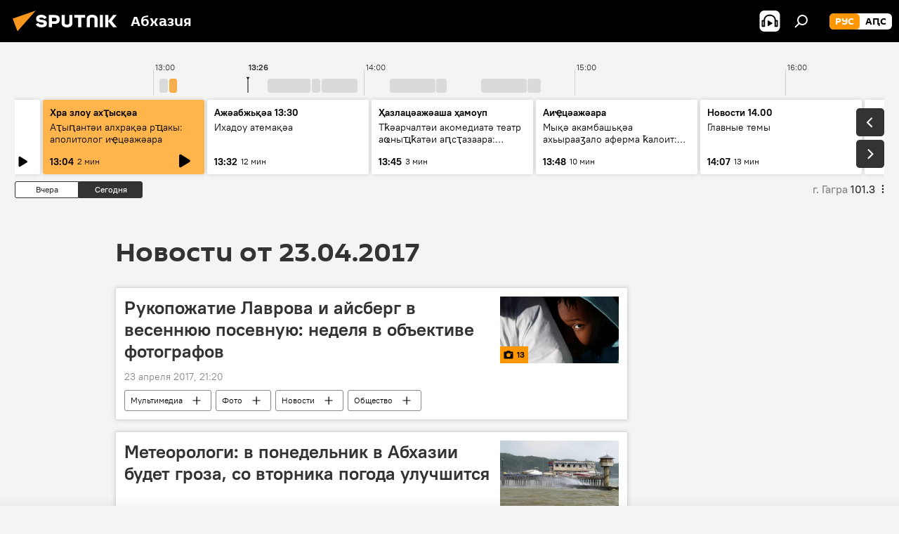

--- FILE ---
content_type: text/html; charset=utf-8
request_url: https://sputnik-abkhazia.ru/20170423/
body_size: 26409
content:
<!DOCTYPE html><html lang="ru" data-lang="rus" data-charset="" dir="ltr"><head prefix="og: http://ogp.me/ns# fb: http://ogp.me/ns/fb# article: http://ogp.me/ns/article#"><title>Архив новостей и главных событий за 23.04.2017 - Sputnik Абхазия</title><meta name="description" content="Главные новости за 23.04.2017: Рукопожатие Лаврова и айсберг в весеннюю посевную: неделя в объективе фотографов, Метеорологи: в понедельник в Абхазии будет гроза, со вторника погода улучшится"><meta name="keywords" content="новости 23.04.2017, главные новости 23.04.2017"><meta http-equiv="X-UA-Compatible" content="IE=edge,chrome=1"><meta http-equiv="Content-Type" content="text/html; charset=utf-8"><meta name="robots" content="index, follow, max-image-preview:large"><meta name="viewport" content="width=device-width, initial-scale=1.0, maximum-scale=1.0, user-scalable=yes"><meta name="HandheldFriendly" content="true"><meta name="MobileOptimzied" content="width"><meta name="referrer" content="always"><meta name="format-detection" content="telephone=no"><meta name="format-detection" content="address=no"><link rel="alternate" type="application/rss+xml" href="https://sputnik-abkhazia.ru/export/rss2/archive/index.xml"><link rel="canonical" href="https://sputnik-abkhazia.ru/20170423/"><link rel="preconnect" href="https://cdnn1.img.sputnik-abkhazia.info/images/"><link rel="dns-prefetch" href="https://cdnn1.img.sputnik-abkhazia.info/images/"><link rel="alternate" hreflang="ru" href="https://sputnik-abkhazia.ru/20170423/"><link rel="alternate" hreflang="x-default" href="https://sputnik-abkhazia.ru/20170423/"><link rel="apple-touch-icon" sizes="57x57" href="https://cdnn1.img.sputnik-abkhazia.info/i/favicon/favicon-57x57.png"><link rel="apple-touch-icon" sizes="60x60" href="https://cdnn1.img.sputnik-abkhazia.info/i/favicon/favicon-60x60.png"><link rel="apple-touch-icon" sizes="72x72" href="https://cdnn1.img.sputnik-abkhazia.info/i/favicon/favicon-72x72.png"><link rel="apple-touch-icon" sizes="76x76" href="https://cdnn1.img.sputnik-abkhazia.info/i/favicon/favicon-76x76.png"><link rel="apple-touch-icon" sizes="114x114" href="https://cdnn1.img.sputnik-abkhazia.info/i/favicon/favicon-114x114.png"><link rel="apple-touch-icon" sizes="120x120" href="https://cdnn1.img.sputnik-abkhazia.info/i/favicon/favicon-120x120.png"><link rel="apple-touch-icon" sizes="144x144" href="https://cdnn1.img.sputnik-abkhazia.info/i/favicon/favicon-144x144.png"><link rel="apple-touch-icon" sizes="152x152" href="https://cdnn1.img.sputnik-abkhazia.info/i/favicon/favicon-152x152.png"><link rel="apple-touch-icon" sizes="180x180" href="https://cdnn1.img.sputnik-abkhazia.info/i/favicon/favicon-180x180.png"><link rel="icon" type="image/png" sizes="192x192" href="https://cdnn1.img.sputnik-abkhazia.info/i/favicon/favicon-192x192.png"><link rel="icon" type="image/png" sizes="32x32" href="https://cdnn1.img.sputnik-abkhazia.info/i/favicon/favicon-32x32.png"><link rel="icon" type="image/png" sizes="96x96" href="https://cdnn1.img.sputnik-abkhazia.info/i/favicon/favicon-96x96.png"><link rel="icon" type="image/png" sizes="16x16" href="https://cdnn1.img.sputnik-abkhazia.info/i/favicon/favicon-16x16.png"><link rel="manifest" href="/project_data/manifest.json?4"><meta name="msapplication-TileColor" content="#F4F4F4"><meta name="msapplication-TileImage" content="https://cdnn1.img.sputnik-abkhazia.info/i/favicon/favicon-144x144.png"><meta name="theme-color" content="#F4F4F4"><link rel="shortcut icon" href="https://cdnn1.img.sputnik-abkhazia.info/i/favicon/favicon.ico"><meta property="fb:app_id" content="1115156141925298"><meta property="fb:pages" content="1016325075045830"><meta name="analytics:lang" content="rus"><meta name="analytics:title" content="Архив новостей и главных событий за 23.04.2017 - Sputnik Абхазия"><meta name="analytics:keyw" content=""><meta name="analytics:rubric" content=""><meta name="analytics:tags" content=""><meta name="analytics:site_domain" content="sputnik-abkhazia.ru"><meta property="og:url" content="https://sputnik-abkhazia.ru/20170423/"><meta property="og:title" content="Архив новостей и главных событий за 23.04.2017"><meta property="og:description" content="Главные новости за 23.04.2017: Рукопожатие Лаврова и айсберг в весеннюю посевную: неделя в объективе фотографов, Метеорологи: в понедельник в Абхазии будет гроза, со вторника погода улучшится"><meta property="og:type" content="website"><meta property="og:site_name" content="Sputnik Абхазия"><meta property="og:locale" content="ru_AB"><meta property="og:image" content="https://cdnn1.img.sputnik-abkhazia.info/i/logo/logo-social.png"><meta property="og:image:width" content="2072"><meta name="relap-image" content="https://cdnn1.img.sputnik-abkhazia.info/i/logo/logo-social.png"><meta name="twitter:card" content="summary_large_image"><meta name="twitter:image" content="https://cdnn1.img.sputnik-abkhazia.info/i/logo/logo-social.png"><meta property="fb:pages" content="1016325075045830"><link rel="preload" as="style" onload="this.onload=null;this.rel='stylesheet'" type="text/css" href="https://cdnn1.img.sputnik-abkhazia.info/css/libs/fonts.min.css?911eb65935"><link rel="stylesheet" type="text/css" href="https://cdnn1.img.sputnik-abkhazia.info/css/common.min.css?915cdd7338"><link rel="stylesheet" type="text/css" href="https://cdnn1.img.sputnik-abkhazia.info/css/radioschedule.min.css?975ce1b4d"><link rel="stylesheet" type="text/css" href="https://cdnn1.img.sputnik-abkhazia.info/css/rubric.min.css?99e3d9001"><script src="https://cdnn1.img.sputnik-abkhazia.info/min/js/dist/head.js?9c9052ef3"></script><script data-iub-purposes="1">var _paq = _paq || []; (function() {var stackDomain = window.location.hostname.split('.').reverse();var domain = stackDomain[1] + '.' + stackDomain[0];_paq.push(['setCDNMask', new RegExp('cdn(\\w+).img.'+domain)]); _paq.push(['setSiteId', 'sputnik_ab']); _paq.push(['trackPageView']); _paq.push(['enableLinkTracking']); var d=document, g=d.createElement('script'), s=d.getElementsByTagName('script')[0]; g.type='text/javascript'; g.defer=true; g.async=true; g.src='//a.sputniknews.com/js/sputnik.js'; s.parentNode.insertBefore(g,s); } )();</script><script type="text/javascript" src="https://cdnn1.img.sputnik-abkhazia.info/min/js/libs/banners/adfx.loader.bind.js?98d724fe2"></script><script>
                (window.yaContextCb = window.yaContextCb || []).push(() => {
                    replaceOriginalAdFoxMethods();
                    window.Ya.adfoxCode.hbCallbacks = window.Ya.adfoxCode.hbCallbacks || [];
                })
            </script></head><body id="body" data-ab="a" data-emoji="0" class="site_ab m-page-archive_for_date "><div class="schema_org" itemscope="itemscope" itemtype="https://schema.org/WebSite"><meta itemprop="name" content="Sputnik Абхазия"><meta itemprop="alternateName" content="Sputnik Абхазия"><meta itemprop="description" content="Свежие события и последние новости Абхазии. Фото и видео с места событий, темы дня, происшествия, аналитика."><a itemprop="url" href="https://sputnik-abkhazia.ru" title="Sputnik Абхазия"> </a><meta itemprop="image" content="https://sputnik-abkhazia.ru/i/logo/logo.png"></div><div class="schema_org" itemscope="itemscope" itemtype="http://schema.org/WebPage"><a itemprop="url" href="https://sputnik-abkhazia.ru/20170423/" title="Архив новостей и главных событий за 23.04.2017 - Sputnik Абхазия"> </a><meta itemprop="mainEntityOfPage" content="https://sputnik-abkhazia.ru/20170423/"><meta itemprop="name" content="Архив новостей и главных событий за 23.04.2017 - Sputnik Абхазия"><meta itemprop="headline" content="Архив новостей и главных событий за 23.04.2017 - Sputnik Абхазия"><meta itemprop="description" content="Главные новости за 23.04.2017: Рукопожатие Лаврова и айсберг в весеннюю посевную: неделя в объективе фотографов, Метеорологи: в понедельник в Абхазии будет гроза, со вторника погода улучшится"><meta itemprop="genre" content="Новости"><meta itemprop="keywords" content="новости 23.04.2017, главные новости 23.04.2017"></div><ul class="schema_org" itemscope="itemscope" itemtype="http://schema.org/BreadcrumbList"><li itemprop="itemListElement" itemscope="itemscope" itemtype="http://schema.org/ListItem"><meta itemprop="name" content="Sputnik Абхазия"><meta itemprop="position" content="1"><meta itemprop="item" content="https://sputnik-abkhazia.ru"><a itemprop="url" href="https://sputnik-abkhazia.ru" title="Sputnik Абхазия"> </a></li><li itemprop="itemListElement" itemscope="itemscope" itemtype="http://schema.org/ListItem"><meta itemprop="name" content="Архив новостей"><meta itemprop="position" content="2"><meta itemprop="item" content="https://sputnik-abkhazia.ru/20170423/"><a itemprop="url" href="https://sputnik-abkhazia.ru/20170423/" title="Архив новостей"> </a></li></ul><div class="page" id="page"><div id="alerts"><script type="text/template" id="alertAfterRegisterTemplate">
                    
                        <div class="auth-alert m-hidden" id="alertAfterRegister">
                            <div class="auth-alert__text">
                                <%- data.success_title %> <br />
                                <%- data.success_email_1 %>
                                <span class="m-email"></span>
                                <%- data.success_email_2 %>
                            </div>
                            <div class="auth-alert__btn">
                                <button class="form__btn m-min m-black confirmEmail">
                                    <%- data.send %>
                                </button>
                            </div>
                        </div>
                    
                </script><script type="text/template" id="alertAfterRegisterNotifyTemplate">
                    
                        <div class="auth-alert" id="alertAfterRegisterNotify">
                            <div class="auth-alert__text">
                                <%- data.golink_1 %>
                                <span class="m-email">
                                    <%- user.mail %>
                                </span>
                                <%- data.golink_2 %>
                            </div>
                            <% if (user.registerConfirmCount <= 2 ) {%>
                                <div class="auth-alert__btn">
                                    <button class="form__btn m-min m-black confirmEmail">
                                        <%- data.send %>
                                    </button>
                                </div>
                            <% } %>
                        </div>
                    
                </script></div><div class="anchor" id="anchor"><div class="header " id="header"><div class="m-relative"><div class="container m-header"><div class="header__wrap"><div class="header__name"><div class="header__logo"><a href="/" title="Sputnik Абхазия"><svg xmlns="http://www.w3.org/2000/svg" width="176" height="44" viewBox="0 0 176 44" fill="none"><path class="chunk_1" fill-rule="evenodd" clip-rule="evenodd" d="M45.8073 18.3817C45.8073 19.5397 47.1661 19.8409 49.3281 20.0417C54.1074 20.4946 56.8251 21.9539 56.8461 25.3743C56.8461 28.7457 54.2802 30.9568 48.9989 30.9568C44.773 30.9568 42.1067 29.1496 41 26.5814L44.4695 24.5688C45.3754 25.9277 46.5334 27.0343 49.4005 27.0343C51.3127 27.0343 52.319 26.4296 52.319 25.5751C52.319 24.5665 51.6139 24.2163 48.3942 23.866C43.7037 23.3617 41.3899 22.0029 41.3899 18.5824C41.3899 15.9675 43.3511 13 48.9359 13C52.9611 13 55.6274 14.8095 56.4305 17.1746L53.1105 19.1358C53.0877 19.1012 53.0646 19.0657 53.041 19.0295C52.4828 18.1733 51.6672 16.9224 48.6744 16.9224C46.914 16.9224 45.8073 17.4758 45.8073 18.3817ZM67.4834 13.3526H59.5918V30.707H64.0279V26.0794H67.4484C72.1179 26.0794 75.0948 24.319 75.0948 19.6401C75.0854 15.3138 72.6199 13.3526 67.4834 13.3526ZM67.4834 22.206H64.0186V17.226H67.4834C69.8975 17.226 70.654 18.0291 70.654 19.6891C70.6587 21.6527 69.6524 22.206 67.4834 22.206ZM88.6994 24.7206C88.6994 26.2289 87.4924 27.0857 85.3794 27.0857C83.3178 27.0857 82.1597 26.2289 82.1597 24.7206V13.3526H77.7236V25.0264C77.7236 28.6477 80.7425 30.9615 85.4704 30.9615C89.9999 30.9615 93.1168 28.8601 93.1168 25.0264V13.3526H88.6808L88.6994 24.7206ZM136.583 13.3526H132.159V30.7023H136.583V13.3526ZM156.097 13.3526L149.215 21.9235L156.45 30.707H151.066L144.276 22.4559V30.707H139.85V13.3526H144.276V21.8021L151.066 13.3526H156.097ZM95.6874 17.226H101.221V30.707H105.648V17.226H111.181V13.3526H95.6874V17.226ZM113.49 18.7342C113.49 15.2134 116.458 13 121.085 13C125.715 13 128.888 15.0616 128.902 18.7342V30.707H124.466V18.935C124.466 17.6789 123.259 16.8734 121.146 16.8734C119.094 16.8734 117.926 17.6789 117.926 18.935V30.707H113.49V18.7342Z" fill="white"></path><path class="chunk_2" d="M41 7L14.8979 36.5862L8 18.431L41 7Z" fill="#F8961D"></path></svg></a></div><div class="header__project"><span class="header__project-title">Абхазия</span></div></div><div class="header__controls" data-nosnippet=""><div class="share m-header" data-id="" data-url="https://sputnik-abkhazia.ru" data-title=""></div><div class="header__menu"><span class="header__menu-item header__menu-item-radioButton" id="radioButton" data-stream="https://nfw.ria.ru/flv/audio.aspx?ID=38841761&amp;type=mp3"><svg class="svg-icon"><use xmlns:xlink="http://www.w3.org/1999/xlink" xlink:href="/i/sprites/package/inline.svg?63#radio2"></use></svg></span><span class="header__menu-item" data-modal-open="search"><svg class="svg-icon"><use xmlns:xlink="http://www.w3.org/1999/xlink" xlink:href="/i/sprites/package/inline.svg?63#search"></use></svg></span></div><div class="switcher m-double"><div class="switcher__label"><span class="switcher__title">рус</span><span class="switcher__icon"><svg class="svg-icon"><use xmlns:xlink="http://www.w3.org/1999/xlink" xlink:href="/i/sprites/package/inline.svg?63#arrowDown"></use></svg></span></div><div class="switcher__dropdown"><div translate="no" class="notranslate"><div class="switcher__list"><a href="https://sputnik-abkhazia.ru/" class="switcher__link m-selected"><span class="switcher__project">Sputnik Абхазия</span><span class="switcher__abbr" data-abbr="рус">рус</span><i class="switcher__accept"><svg class="svg-icon"><use xmlns:xlink="http://www.w3.org/1999/xlink" xlink:href="/i/sprites/package/inline.svg?63#ok"></use></svg></i></a><a href="https://sputnik-abkhazia.info/" class="switcher__link"><span class="switcher__project">Sputnik Аҧсны</span><span class="switcher__abbr" data-abbr="аԤс">аԤс</span></a></div></div></div></div></div></div></div></div></div></div><script>var GLOBAL = GLOBAL || {}; GLOBAL.translate = {}; GLOBAL.rtl = 0; GLOBAL.lang = "rus"; GLOBAL.design = "ab"; GLOBAL.charset = ""; GLOBAL.project = "sputnik_ab"; GLOBAL.htmlCache = 1; GLOBAL.translate.search = {}; GLOBAL.translate.search.notFound = "Ничего не найдено"; GLOBAL.translate.search.stringLenght = "Введите больше букв для поиска"; GLOBAL.www = "https://sputnik-abkhazia.ru"; GLOBAL.seo = {}; GLOBAL.seo.title = ""; GLOBAL.seo.keywords = ""; GLOBAL.seo.description = ""; GLOBAL.sock = {}; GLOBAL.sock.server = "https://cm.sputniknews.com/chat"; GLOBAL.sock.lang = "rus"; GLOBAL.sock.project = "sputnik_ab"; GLOBAL.social = {}; GLOBAL.social.fbID = "1115156141925298"; GLOBAL.share = [ { name: 'telegram', mobile: false },{ name: 'vk', mobile: false },{ name: 'odnoklassniki', mobile: false },{ name: 'twitter', mobile: false },{ name: 'messenger', mobile: true } ]; GLOBAL.csrf_token = ''; GLOBAL.search = {}; GLOBAL.auth = {}; GLOBAL.auth.status = 'error'; GLOBAL.auth.provider = ''; GLOBAL.auth.twitter = '/id/twitter/request/'; GLOBAL.auth.facebook = '/id/facebook/request/'; GLOBAL.auth.vkontakte = '/id/vkontakte/request/'; GLOBAL.auth.google = '/id/google/request/'; GLOBAL.auth.ok = '/id/ok/request/'; GLOBAL.auth.apple = '/id/apple/request/'; GLOBAL.auth.moderator = ''; GLOBAL.user = {}; GLOBAL.user.id = ""; GLOBAL.user.emailActive = ""; GLOBAL.user.registerConfirmCount = 0; GLOBAL.chat = GLOBAL.chat || {}; GLOBAL.chat.show = !!1; GLOBAL.locale = {"convertDate":{"yesterday":"\u0432\u0447\u0435\u0440\u0430","hours":{"nominative":"%{s} \u043c\u0438\u043d\u0443\u0442\u0443 \u043d\u0430\u0437\u0430\u0434","genitive":"%{s} \u043c\u0438\u043d\u0443\u0442\u044b \u043d\u0430\u0437\u0430\u0434"},"minutes":{"nominative":"%{s} \u0447\u0430\u0441 \u043d\u0430\u0437\u0430\u0434","genitive":"%{s} \u0447\u0430\u0441\u0430 \u043d\u0430\u0437\u0430\u0434"}},"js_templates":{"unread":"\u041d\u0435\u043f\u0440\u043e\u0447\u0438\u0442\u0430\u043d\u043d\u044b\u0435","you":"\u0412\u044b","author":"\u0430\u0432\u0442\u043e\u0440","report":"\u041f\u043e\u0436\u0430\u043b\u043e\u0432\u0430\u0442\u044c\u0441\u044f","reply":"\u041e\u0442\u0432\u0435\u0442\u0438\u0442\u044c","block":"\u0417\u0430\u0431\u043b\u043e\u043a\u0438\u0440\u043e\u0432\u0430\u0442\u044c","remove":"\u0423\u0434\u0430\u043b\u0438\u0442\u044c","closeall":"\u0417\u0430\u043a\u0440\u044b\u0442\u044c \u0432\u0441\u0435","notifications":"Notificaciones","disable_twelve":"\u041e\u0442\u043a\u043b\u044e\u0447\u0438\u0442\u044c \u043d\u0430 12 \u0447\u0430\u0441\u043e\u0432","new_message":"\u041d\u043e\u0432\u043e\u0435 \u0441\u043e\u043e\u0431\u0449\u0435\u043d\u0438\u0435 \u043e\u0442sputniknews.ru","acc_block":"\u0412\u0430\u0448 \u0430\u043a\u043a\u0430\u0443\u043d\u0442 \u0437\u0430\u0431\u043b\u043e\u043a\u0438\u0440\u043e\u0432\u0430\u043d \u0430\u0434\u043c\u0438\u043d\u0438\u0441\u0442\u0440\u0430\u0442\u043e\u0440\u043e\u043c \u0441\u0430\u0439\u0442\u0430","acc_unblock":"\u0412\u0430\u0448 \u0430\u043a\u043a\u0430\u0443\u043d\u0442 \u0440\u0430\u0437\u0431\u043b\u043e\u043a\u0438\u0440\u043e\u0432\u0430\u043d \u0430\u0434\u043c\u0438\u043d\u0438\u0441\u0442\u0440\u0430\u0442\u043e\u0440\u043e\u043c \u0441\u0430\u0439\u0442\u0430","you_subscribe_1":"\u0412\u044b \u043f\u043e\u0434\u043f\u0438\u0441\u0430\u043d\u044b \u043d\u0430 \u0442\u0435\u043c\u0443 ","you_subscribe_2":"\u0423\u043f\u0440\u0430\u0432\u043b\u044f\u0442\u044c \u0441\u0432\u043e\u0438\u043c\u0438 \u043f\u043e\u0434\u043f\u0438\u0441\u043a\u0430\u043c\u0438 \u0432\u044b \u043c\u043e\u0436\u0435\u0442\u0435 \u0432 \u043b\u0438\u0447\u043d\u043e\u043c \u043a\u0430\u0431\u0438\u043d\u0435\u0442\u0435","you_received_warning_1":"\u0412\u044b \u043f\u043e\u043b\u0443\u0447\u0438\u043b\u0438 ","you_received_warning_2":" \u043f\u0440\u0435\u0434\u0443\u043f\u0440\u0435\u0436\u0434\u0435\u043d\u0438\u0435. \u0423\u0432\u0430\u0436\u0430\u0439\u0442\u0435 \u0434\u0440\u0443\u0433\u0438\u0445 \u0443\u0447\u0430\u0441\u0442\u043d\u0438\u043a\u043e\u0432 \u0438 \u043d\u0435 \u043d\u0430\u0440\u0443\u0448\u0430\u0439\u0442\u0435 \u043f\u0440\u0430\u0432\u0438\u043b\u0430 \u043a\u043e\u043c\u043c\u0435\u043d\u0442\u0438\u0440\u043e\u0432\u0430\u043d\u0438\u044f. \u041f\u043e\u0441\u043b\u0435 \u0442\u0440\u0435\u0442\u044c\u0435\u0433\u043e \u043d\u0430\u0440\u0443\u0448\u0435\u043d\u0438\u044f \u0432\u044b \u0431\u0443\u0434\u0435\u0442\u0435 \u0437\u0430\u0431\u043b\u043e\u043a\u0438\u0440\u043e\u0432\u0430\u043d\u044b \u043d\u0430 12 \u0447\u0430\u0441\u043e\u0432.","block_time":"\u0421\u0440\u043e\u043a \u0431\u043b\u043e\u043a\u0438\u0440\u043e\u0432\u043a\u0438: ","hours":" \u0447\u0430\u0441\u043e\u0432","forever":"\u043d\u0430\u0432\u0441\u0435\u0433\u0434\u0430","feedback":"\u0421\u0432\u044f\u0437\u0430\u0442\u044c\u0441\u044f","my_subscriptions":"\u041c\u043e\u0438 \u043f\u043e\u0434\u043f\u0438\u0441\u043a\u0438","rules":"\u041f\u0440\u0430\u0432\u0438\u043b\u0430 \u043a\u043e\u043c\u043c\u0435\u043d\u0442\u0438\u0440\u043e\u0432\u0430\u043d\u0438\u044f \u043c\u0430\u0442\u0435\u0440\u0438\u0430\u043b\u043e\u0432","chat":"\u0427\u0430\u0442: ","chat_new_messages":"\u041d\u043e\u0432\u044b\u0435 \u0441\u043e\u043e\u0431\u0449\u0435\u043d\u0438\u044f \u0432 \u0447\u0430\u0442\u0435","chat_moder_remove_1":"\u0412\u0430\u0448\u0435 \u0441\u043e\u043e\u0431\u0449\u0435\u043d\u0438\u0435 ","chat_moder_remove_2":" \u0431\u044b\u043b\u043e \u0443\u0434\u0430\u043b\u0435\u043d\u043e \u0430\u0434\u043c\u0438\u043d\u0438\u0441\u0442\u0440\u0430\u0442\u043e\u0440\u043e\u043c","chat_close_time_1":"\u0412 \u0447\u0430\u0442\u0435 \u043d\u0438\u043a\u0442\u043e \u043d\u0435 \u043f\u0438\u0441\u0430\u043b \u0431\u043e\u043b\u044c\u0448\u0435 12 \u0447\u0430\u0441\u043e\u0432, \u043e\u043d \u0437\u0430\u043a\u0440\u043e\u0435\u0442\u0441\u044f \u0447\u0435\u0440\u0435\u0437 ","chat_close_time_2":" \u0447\u0430\u0441\u043e\u0432","chat_new_emoji_1":"\u041d\u043e\u0432\u044b\u0435 \u0440\u0435\u0430\u043a\u0446\u0438\u0438 ","chat_new_emoji_2":" \u0432\u0430\u0448\u0435\u043c\u0443 \u0441\u043e\u043e\u0431\u0449\u0435\u043d\u0438\u044e ","chat_message_reply_1":"\u041d\u0430 \u0432\u0430\u0448 \u043a\u043e\u043c\u043c\u0435\u043d\u0442\u0430\u0440\u0438\u0439 ","chat_message_reply_2":" \u043e\u0442\u0432\u0435\u0442\u0438\u043b \u043f\u043e\u043b\u044c\u0437\u043e\u0432\u0430\u0442\u0435\u043b\u044c ","chat_verify_message":"\n \u0421\u043f\u0430\u0441\u0438\u0431\u043e! \u0412\u0430\u0448\u0435 \u0441\u043e\u043e\u0431\u0449\u0435\u043d\u0438\u0435 \u0431\u0443\u0434\u0435\u0442 \u043e\u043f\u0443\u0431\u043b\u0438\u043a\u043e\u0432\u0430\u043d\u043e \u043f\u043e\u0441\u043b\u0435 \u043f\u0440\u043e\u0432\u0435\u0440\u043a\u0438 \u043c\u043e\u0434\u0435\u0440\u0430\u0442\u043e\u0440\u0430\u043c\u0438 \u0441\u0430\u0439\u0442\u0430.\n ","emoji_1":"\u041d\u0440\u0430\u0432\u0438\u0442\u0441\u044f","emoji_2":"\u0425\u0430-\u0425\u0430","emoji_3":"\u0423\u0434\u0438\u0432\u0438\u0442\u0435\u043b\u044c\u043d\u043e","emoji_4":"\u0413\u0440\u0443\u0441\u0442\u043d\u043e","emoji_5":"\u0412\u043e\u0437\u043c\u0443\u0442\u0438\u0442\u0435\u043b\u044c\u043d\u043e","emoji_6":"\u041d\u0435 \u043d\u0440\u0430\u0432\u0438\u0442\u0441\u044f","site_subscribe_podcast":{"success":"\u0421\u043f\u0430\u0441\u0438\u0431\u043e, \u0432\u044b \u043f\u043e\u0434\u043f\u0438\u0441\u0430\u043d\u044b \u043d\u0430 \u0440\u0430\u0441\u0441\u044b\u043b\u043a\u0443! \u041d\u0430\u0441\u0442\u0440\u043e\u0438\u0442\u044c \u0438\u043b\u0438 \u043e\u0442\u043c\u0435\u043d\u0438\u0442\u044c \u043f\u043e\u0434\u043f\u0438\u0441\u043a\u0443 \u043c\u043e\u0436\u043d\u043e \u0432 \u043b\u0438\u0447\u043d\u043e\u043c \u043a\u0430\u0431\u0438\u043d\u0435\u0442\u0435","subscribed":"\u0412\u044b \u0443\u0436\u0435 \u043f\u043e\u0434\u043f\u0438\u0441\u0430\u043d\u044b \u043d\u0430 \u044d\u0442\u0443 \u0440\u0430\u0441\u0441\u044b\u043b\u043a\u0443","error":"\u041f\u0440\u043e\u0438\u0437\u043e\u0448\u043b\u0430 \u043d\u0435\u043f\u0440\u0435\u0434\u0432\u0438\u0434\u0435\u043d\u043d\u0430\u044f \u043e\u0448\u0438\u0431\u043a\u0430. \u041f\u043e\u0436\u0430\u043b\u0443\u0439\u0441\u0442\u0430, \u043f\u043e\u0432\u0442\u043e\u0440\u0438\u0442\u0435 \u043f\u043e\u043f\u044b\u0442\u043a\u0443 \u043f\u043e\u0437\u0436\u0435"}},"grecaptcha":{"site_key":"6LeGlD8aAAAAACUpDmnczCiYJ0auL7fnGHErRRLB"}}; GLOBAL = {...GLOBAL, ...{"subscribe":{"@attributes":{"ratio":"1"},"email":"\u0412\u0432\u0435\u0434\u0438\u0442\u0435 e-mail","button":"\u041f\u043e\u0434\u043f\u0438\u0441\u0430\u0442\u044c\u0441\u044f","send":"\u0421\u043f\u0430\u0441\u0438\u0431\u043e, \u0432\u0430\u043c \u043e\u0442\u043f\u0440\u0430\u0432\u043b\u0435\u043d\u043e \u043f\u0438\u0441\u044c\u043c\u043e \u0441\u043e \u0441\u0441\u044b\u043b\u043a\u043e\u0439 \u0434\u043b\u044f \u043f\u043e\u0434\u0442\u0432\u0435\u0440\u0436\u0434\u0435\u043d\u0438\u044f \u043f\u043e\u0434\u043f\u0438\u0441\u043a\u0438","subscribe":"\u0421\u043f\u0430\u0441\u0438\u0431\u043e, \u0432\u044b \u043f\u043e\u0434\u043f\u0438\u0441\u0430\u043d\u044b \u043d\u0430 \u0440\u0430\u0441\u0441\u044b\u043b\u043a\u0443! \u041d\u0430\u0441\u0442\u0440\u043e\u0438\u0442\u044c \u0438\u043b\u0438 \u043e\u0442\u043c\u0435\u043d\u0438\u0442\u044c \u043f\u043e\u0434\u043f\u0438\u0441\u043a\u0443 \u043c\u043e\u0436\u043d\u043e \u0432 \u043b\u0438\u0447\u043d\u043e\u043c \u043a\u0430\u0431\u0438\u043d\u0435\u0442\u0435","confirm":"\u0412\u044b \u0443\u0436\u0435 \u043f\u043e\u0434\u043f\u0438\u0441\u0430\u043d\u044b \u043d\u0430 \u044d\u0442\u0443 \u0440\u0430\u0441\u0441\u044b\u043b\u043a\u0443"}}}; GLOBAL.js = {}; GLOBAL.js.videoplayer = "https://cdnn1.img.sputnik-abkhazia.info/min/js/dist/videoplayer.js?9651130d6"; GLOBAL.userpic = "/userpic/"; GLOBAL.gmt = ""; GLOBAL.tz = "+0300"; GLOBAL.projectList = [ { title: 'Международный', country: [ { title: 'Английский', url: 'https://sputnikglobe.com', flag: 'flags-INT', lang: 'International', lang2: 'English' }, ] }, { title: 'Ближний Восток', country: [ { title: 'Арабский', url: 'https://sarabic.ae/', flag: 'flags-INT', lang: 'Sputnik عربي', lang2: 'Arabic' }, { title: 'Турецкий', url: 'https://anlatilaninotesi.com.tr/', flag: 'flags-TUR', lang: 'Türkiye', lang2: 'Türkçe' }, { title: 'Фарси', url: 'https://spnfa.ir/', flag: 'flags-INT', lang: 'Sputnik ایران', lang2: 'Persian' }, { title: 'Дари', url: 'https://sputnik.af/', flag: 'flags-INT', lang: 'Sputnik افغانستان', lang2: 'Dari' }, ] }, { title: 'Латинская Америка', country: [ { title: 'Испанский', url: 'https://noticiaslatam.lat/', flag: 'flags-INT', lang: 'Mundo', lang2: 'Español' }, { title: 'Португальский', url: 'https://noticiabrasil.net.br/', flag: 'flags-BRA', lang: 'Brasil', lang2: 'Português' }, ] }, { title: 'Южная Азия', country: [ { title: 'Хинди', url: 'https://hindi.sputniknews.in', flag: 'flags-IND', lang: 'भारत', lang2: 'हिंदी' }, { title: 'Английский', url: 'https://sputniknews.in', flag: 'flags-IND', lang: 'India', lang2: 'English' }, ] }, { title: 'Восточная и Юго-Восточная Азия', country: [ { title: 'Вьетнамский', url: 'https://kevesko.vn/', flag: 'flags-VNM', lang: 'Việt Nam', lang2: 'Tiếng Việt' }, { title: 'Японский', url: 'https://sputniknews.jp/', flag: 'flags-JPN', lang: '日本', lang2: '日本語' }, { title: 'Китайский', url: 'https://sputniknews.cn/', flag: 'flags-CHN', lang: '中国', lang2: '中文' }, ] }, { title: 'Центральная Азия', country: [ { title: 'Казахский', url: 'https://sputnik.kz/', flag: 'flags-KAZ', lang: 'Қазақстан', lang2: 'Қазақ тілі' }, { title: 'Киргизский', url: 'https://sputnik.kg/', flag: 'flags-KGZ', lang: 'Кыргызстан', lang2: 'Кыргызча' }, { title: 'Узбекский', url: 'https://oz.sputniknews.uz/', flag: 'flags-UZB', lang: 'Oʻzbekiston', lang2: 'Ўзбекча' }, { title: 'Таджикский', url: 'https://sputnik.tj/', flag: 'flags-TJK', lang: 'Тоҷикистон', lang2: 'Тоҷикӣ' }, ] }, { title: 'Африка', country: [ { title: 'Французский', url: 'https://fr.sputniknews.africa/', flag: 'flags-INT', lang: 'Afrique', lang2: 'Français' }, { title: 'Английский', url: 'https://en.sputniknews.africa', flag: 'flags-INT', lang: 'Africa', lang2: 'English' }, ] }, { title: 'Кавказ', country: [ { title: 'Армянский', url: 'https://arm.sputniknews.ru/', flag: 'flags-ARM', lang: 'Արմենիա', lang2: 'Հայերեն' }, { title: 'Абхазский', url: 'https://sputnik-abkhazia.info/', flag: 'flags-ABH', lang: 'Аҧсны', lang2: 'Аҧсышәала' }, { title: 'Осетинский', url: 'https://sputnik-ossetia.com/', flag: 'flags-OST', lang: 'Хуссар Ирыстон', lang2: 'Иронау' }, { title: 'Азербайджанский', url: 'https://sputnik.az/', flag: 'flags-AZE', lang: 'Azərbaycan', lang2: 'Аzərbaycanca' }, ] }, { title: 'Европа', country: [ { title: 'Сербский', url: 'https://sputnikportal.rs/', flag: 'flags-SRB', lang: 'Србиjа', lang2: 'Српски' }, { title: 'Русский', url: 'https://lv.sputniknews.ru/', flag: 'flags-LVA', lang: 'Latvija', lang2: 'Русский' }, { title: 'Русский', url: 'https://lt.sputniknews.ru/', flag: 'flags-LTU', lang: 'Lietuva', lang2: 'Русский' }, { title: 'Молдавский', url: 'https://md.sputniknews.com/', flag: 'flags-MDA', lang: 'Moldova', lang2: 'Moldovenească' }, { title: 'Белорусский', url: 'https://bel.sputnik.by/', flag: 'flags-BLR', lang: 'Беларусь', lang2: 'Беларускi' } ] }, ];</script><div class="wrapper"><div class="radioschedule"><div class="radioschedule__inner"><div class="radioschedule__time"><div class="radioschedule__time-scroll"><div class="radioschedule__time-list"><div class="radioschedule__time-day"><div class="radioschedule__time-line-item" style="left: 0px;">00:00</div><div class="radioschedule__time-line-item" style="left: 300px;">01:00</div><div class="radioschedule__time-line-item" style="left: 600px;">02:00</div><div class="radioschedule__time-line-item" style="left: 900px;">03:00</div><div class="radioschedule__time-line-item" style="left: 1200px;">04:00</div><div class="radioschedule__time-line-item" style="left: 1500px;">05:00</div><div class="radioschedule__time-line-item" style="left: 1800px;">06:00</div><div class="radioschedule__time-line-item" style="left: 2100px;">07:00</div><div class="radioschedule__time-line-item" style="left: 2400px;">08:00</div><div class="radioschedule__time-line-item" style="left: 2700px;">09:00</div><div class="radioschedule__time-line-item" style="left: 3000px;">10:00</div><div class="radioschedule__time-line-item" style="left: 3300px;">11:00</div><div class="radioschedule__time-line-item" style="left: 3600px;">12:00</div><div class="radioschedule__time-line-item" style="left: 3900px;">13:00</div><div class="radioschedule__time-line-item" style="left: 4200px;">14:00</div><div class="radioschedule__time-line-item" style="left: 4500px;">15:00</div><div class="radioschedule__time-line-item" style="left: 4800px;">16:00</div><div class="radioschedule__time-line-item" style="left: 5100px;">17:00</div><div class="radioschedule__time-line-item" style="left: 5400px;">18:00</div><div class="radioschedule__time-line-item" style="left: 5700px;">19:00</div><div class="radioschedule__time-line-item" style="left: 6000px;">20:00</div><div class="radioschedule__time-line-item" style="left: 6300px;">21:00</div><div class="radioschedule__time-line-item" style="left: 6600px;">22:00</div><div class="radioschedule__time-line-item" style="left: 6900px;">23:00</div><div class="radioschedule__time-list-item" data-pos="8" data-start="1762664400" data-end="1762666200" style="left: 2400.01291666667px; width: 151.822833333333px"></div><div class="radioschedule__time-list-item" data-pos="8" data-start="1762666200" data-end="1762682400" style="left: 2549.99991666667px; width: 152.906916666667px"></div><div class="radioschedule__time-list-item" data-pos="13" data-start="1762682400" data-end="1762684200" style="left: 3900.00533333333px; width: 151.822833333333px"></div><div class="radioschedule__time-list-item" data-pos="13" data-start="1762684200" data-end="1762700400" style="left: 4049.99308333333px; width: 152.906916666667px"></div><div class="radioschedule__time-list-item" data-pos="18" data-start="1762700400" data-end="1762702200" style="left: 5400.00583333333px; width: 150.3295px"></div><div class="radioschedule__time-list-item" data-pos="18" data-start="1762702200" data-end="1762711200" style="left: 5549.99333333333px; width: 152.909083333333px"></div><div class="radioschedule__time-list-item" data-pos="21" data-start="1762711200" data-end="1762713000" style="left: 6300.01291666667px; width: 150.3295px"></div><div class="radioschedule__time-list-item" data-pos="21" data-start="1762713000" data-end="1762714847" style="left: 6449.99183333333px; width: 152.909083333333px"></div></div><div class="radioschedule__time-day"><div class="radioschedule__time-line-item" style="left: 0px;">00:00</div><div class="radioschedule__time-line-item" style="left: 300px;">01:00</div><div class="radioschedule__time-line-item" style="left: 600px;">02:00</div><div class="radioschedule__time-line-item" style="left: 900px;">03:00</div><div class="radioschedule__time-line-item" style="left: 1200px;">04:00</div><div class="radioschedule__time-line-item" style="left: 1500px;">05:00</div><div class="radioschedule__time-line-item" style="left: 1800px;">06:00</div><div class="radioschedule__time-line-item" style="left: 2100px;">07:00</div><div class="radioschedule__time-line-item" style="left: 2400px;">08:00</div><div class="radioschedule__time-line-item" style="left: 2700px;">09:00</div><div class="radioschedule__time-line-item" style="left: 3000px;">10:00</div><div class="radioschedule__time-line-item" style="left: 3300px;">11:00</div><div class="radioschedule__time-line-item" style="left: 3600px;">12:00</div><div class="radioschedule__time-line-item" style="left: 3900px;">13:00</div><div class="radioschedule__time-line-item" style="left: 4200px;">14:00</div><div class="radioschedule__time-line-item" style="left: 4500px;">15:00</div><div class="radioschedule__time-line-item" style="left: 4800px;">16:00</div><div class="radioschedule__time-line-item" style="left: 5100px;">17:00</div><div class="radioschedule__time-line-item" style="left: 5400px;">18:00</div><div class="radioschedule__time-line-item" style="left: 5700px;">19:00</div><div class="radioschedule__time-line-item" style="left: 6000px;">20:00</div><div class="radioschedule__time-line-item" style="left: 6300px;">21:00</div><div class="radioschedule__time-line-item" style="left: 6600px;">22:00</div><div class="radioschedule__time-line-item" style="left: 6900px;">23:00</div><div class="radioschedule__time-list-item" data-pos="8" data-start="1762750800" data-end="1762752600" style="left: 2400.00641666667px; width: 151.916416666667px"></div><div class="radioschedule__time-list-item" data-pos="8" data-start="1762752600" data-end="1762768920" style="left: 2549.99341666667px; width: 153.105px"></div><div class="radioschedule__time-list-item" data-pos="13" data-start="1762768920" data-end="1762769040" style="left: 3907.87233333333px; width: 12.128px"></div><div class="radioschedule__time-list-item" data-pos="13" data-start="1762769040" data-end="1762770720" style="left: 3921.75783333333px; width: 10.75675px"></div><div class="radioschedule__time-list-item" data-pos="13" data-start="1762770720" data-end="1762771500" style="left: 4061.80941666667px; width: 61.4321666666667px"></div><div class="radioschedule__time-list-item" data-pos="13" data-start="1762771500" data-end="1762771680" style="left: 4125.01433333333px; width: 12.4595833333333px"></div><div class="radioschedule__time-list-item" data-pos="13" data-start="1762771680" data-end="1762772820" style="left: 4139.254px; width: 51.1490833333333px"></div><div class="radioschedule__time-list-item" data-pos="14" data-start="1762772820" data-end="1762773600" style="left: 4235.6045px; width: 64.9749166666667px"></div><div class="radioschedule__time-list-item" data-pos="14" data-start="1762773600" data-end="1762774380" style="left: 4302.28125px; width: 14.6249166666667px"></div><div class="radioschedule__time-list-item" data-pos="14" data-start="1762774380" data-end="1762775160" style="left: 4365.94566666667px; width: 64.57875px"></div><div class="radioschedule__time-list-item" data-pos="14" data-start="1762775160" data-end="1762787160" style="left: 4432.06375px; width: 19.07825px"></div><div class="radioschedule__time-list-item" data-pos="18" data-start="1762787160" data-end="1762789020" style="left: 5429.31791666667px; width: 50.2888333333333px"></div><div class="radioschedule__time-list-item" data-pos="18" data-start="1762789020" data-end="1762789759" style="left: 5584.1845px; width: 60.6160833333333px"></div></div></div></div></div><div class="radioschedule__list"><div class="radioschedule__list-scroll"><div class="radioschedule__list-inner"><div class="radioschedule__item" data-day="1" data-start="1762664400"><div class="radioschedule__item-category"></div><div class="radioschedule__item-title"><a href="https://sputnik-abkhazia.info/20251109/1058926734.html">Амҽыша Sputnik</a></div><div class="radioschedule__item-time"><span>08:00</span><div class="radioschedule__item-duration">31 мин</div></div><div class="radioschedule__item-player"><div class="radioschedule__player" data-media="https://nfw.ria.ru/flv/file.aspx?type=mp3hi&amp;ID=8560625"><span><svg class="svg-icon"><use xmlns:xlink="http://www.w3.org/1999/xlink" xlink:href="/i/sprites/package/inline.svg?63#play_filled"></use></svg></span><span><svg class="svg-icon"><use xmlns:xlink="http://www.w3.org/1999/xlink" xlink:href="/i/sprites/package/inline.svg?63#pause_small"></use></svg></span></div></div></div><div class="radioschedule__item" data-day="1" data-start="1762666200"><div class="radioschedule__item-category"></div><div class="radioschedule__item-title"><a href="https://sputnik-abkhazia.info/20251109/1058926973.html">Воскресенье  на Sputnik</a></div><div class="radioschedule__item-time"><span>08:30</span><div class="radioschedule__item-duration">31 мин</div></div><div class="radioschedule__item-player"><div class="radioschedule__player" data-media="https://nfw.ria.ru/flv/file.aspx?type=mp3hi&amp;ID=70956477"><span><svg class="svg-icon"><use xmlns:xlink="http://www.w3.org/1999/xlink" xlink:href="/i/sprites/package/inline.svg?63#play_filled"></use></svg></span><span><svg class="svg-icon"><use xmlns:xlink="http://www.w3.org/1999/xlink" xlink:href="/i/sprites/package/inline.svg?63#pause_small"></use></svg></span></div></div></div><div class="radioschedule__item" data-day="1" data-start="1762682400"><div class="radioschedule__item-category"></div><div class="radioschedule__item-title"><a href="https://sputnik-abkhazia.info/20251109/1058926734.html">Амҽыша Sputnik</a></div><div class="radioschedule__item-time"><span>13:00</span><div class="radioschedule__item-duration">31 мин</div></div><div class="radioschedule__item-player"><div class="radioschedule__player" data-media="https://nfw.ria.ru/flv/file.aspx?type=mp3hi&amp;ID=8560625"><span><svg class="svg-icon"><use xmlns:xlink="http://www.w3.org/1999/xlink" xlink:href="/i/sprites/package/inline.svg?63#play_filled"></use></svg></span><span><svg class="svg-icon"><use xmlns:xlink="http://www.w3.org/1999/xlink" xlink:href="/i/sprites/package/inline.svg?63#pause_small"></use></svg></span></div></div></div><div class="radioschedule__item" data-day="1" data-start="1762684200"><div class="radioschedule__item-category"></div><div class="radioschedule__item-title"><a href="https://sputnik-abkhazia.info/20251109/1058926973.html">Воскресенье  на Sputnik</a></div><div class="radioschedule__item-time"><span>13:30</span><div class="radioschedule__item-duration">31 мин</div></div><div class="radioschedule__item-player"><div class="radioschedule__player" data-media="https://nfw.ria.ru/flv/file.aspx?type=mp3hi&amp;ID=70956477"><span><svg class="svg-icon"><use xmlns:xlink="http://www.w3.org/1999/xlink" xlink:href="/i/sprites/package/inline.svg?63#play_filled"></use></svg></span><span><svg class="svg-icon"><use xmlns:xlink="http://www.w3.org/1999/xlink" xlink:href="/i/sprites/package/inline.svg?63#pause_small"></use></svg></span></div></div></div><div class="radioschedule__item" data-day="1" data-start="1762700400"><div class="radioschedule__item-category"></div><div class="radioschedule__item-title"><a href="https://sputnik-abkhazia.info/20251109/1058937897.html">Амҽыша ахәылбыҽха Sputnik аҿы</a></div><div class="radioschedule__item-time"><span>18:00</span><div class="radioschedule__item-duration">30 мин</div></div><div class="radioschedule__item-player"><div class="radioschedule__player" data-media="https://nfw.ria.ru/flv/file.aspx?type=mp3hi&amp;ID=52238791"><span><svg class="svg-icon"><use xmlns:xlink="http://www.w3.org/1999/xlink" xlink:href="/i/sprites/package/inline.svg?63#play_filled"></use></svg></span><span><svg class="svg-icon"><use xmlns:xlink="http://www.w3.org/1999/xlink" xlink:href="/i/sprites/package/inline.svg?63#pause_small"></use></svg></span></div></div></div><div class="radioschedule__item" data-day="1" data-start="1762702200"><div class="radioschedule__item-category"></div><div class="radioschedule__item-title"><a href="https://sputnik-abkhazia.info/20251109/1058938406.html">Воскресенье вечер на радио Sputnik</a></div><div class="radioschedule__item-time"><span>18:30</span><div class="radioschedule__item-duration">31 мин</div></div><div class="radioschedule__item-player"><div class="radioschedule__player" data-media="https://nfw.ria.ru/flv/file.aspx?type=mp3hi&amp;ID=55605000"><span><svg class="svg-icon"><use xmlns:xlink="http://www.w3.org/1999/xlink" xlink:href="/i/sprites/package/inline.svg?63#play_filled"></use></svg></span><span><svg class="svg-icon"><use xmlns:xlink="http://www.w3.org/1999/xlink" xlink:href="/i/sprites/package/inline.svg?63#pause_small"></use></svg></span></div></div></div><div class="radioschedule__item" data-day="1" data-start="1762711200"><div class="radioschedule__item-category"></div><div class="radioschedule__item-title"><a href="https://sputnik-abkhazia.info/20251109/1058937897.html">Амҽыша ахәылбыҽха Sputnik аҿы</a></div><div class="radioschedule__item-time"><span>21:00</span><div class="radioschedule__item-duration">30 мин</div></div><div class="radioschedule__item-player"><div class="radioschedule__player" data-media="https://nfw.ria.ru/flv/file.aspx?type=mp3hi&amp;ID=52238791"><span><svg class="svg-icon"><use xmlns:xlink="http://www.w3.org/1999/xlink" xlink:href="/i/sprites/package/inline.svg?63#play_filled"></use></svg></span><span><svg class="svg-icon"><use xmlns:xlink="http://www.w3.org/1999/xlink" xlink:href="/i/sprites/package/inline.svg?63#pause_small"></use></svg></span></div></div></div><div class="radioschedule__item" data-day="1" data-start="1762713000"><div class="radioschedule__item-category"></div><div class="radioschedule__item-title"><a href="https://sputnik-abkhazia.info/20251109/1058938406.html">Воскресенье вечер на радио Sputnik</a></div><div class="radioschedule__item-time"><span>21:30</span><div class="radioschedule__item-duration">31 мин</div></div><div class="radioschedule__item-player"><div class="radioschedule__player" data-media="https://nfw.ria.ru/flv/file.aspx?type=mp3hi&amp;ID=55605000"><span><svg class="svg-icon"><use xmlns:xlink="http://www.w3.org/1999/xlink" xlink:href="/i/sprites/package/inline.svg?63#play_filled"></use></svg></span><span><svg class="svg-icon"><use xmlns:xlink="http://www.w3.org/1999/xlink" xlink:href="/i/sprites/package/inline.svg?63#pause_small"></use></svg></span></div></div></div><div class="radioschedule__item" data-day="0" data-start="1762750800"><div class="radioschedule__item-category"></div><div class="radioschedule__item-title"><a href="https://sputnik-abkhazia.info/20251110/1058940907.html">Ашьыжь Sputnik аҿы</a></div><div class="radioschedule__item-time"><span>08:00</span><div class="radioschedule__item-duration">31 мин</div></div><div class="radioschedule__item-player"><div class="radioschedule__player" data-media="https://nfw.ria.ru/flv/file.aspx?type=mp3hi&amp;ID=58097865"><span><svg class="svg-icon"><use xmlns:xlink="http://www.w3.org/1999/xlink" xlink:href="/i/sprites/package/inline.svg?63#play_filled"></use></svg></span><span><svg class="svg-icon"><use xmlns:xlink="http://www.w3.org/1999/xlink" xlink:href="/i/sprites/package/inline.svg?63#pause_small"></use></svg></span></div></div></div><div class="radioschedule__item" data-day="0" data-start="1762752600"><div class="radioschedule__item-category"></div><div class="radioschedule__item-title"><a href="https://sputnik-abkhazia.info/20251110/1058941208.html">Утро на Sputnik</a></div><div class="radioschedule__item-time"><span>08:30</span><div class="radioschedule__item-duration">31 мин</div></div><div class="radioschedule__item-player"><div class="radioschedule__player" data-media="https://nfw.ria.ru/flv/file.aspx?type=mp3hi&amp;ID=72826741"><span><svg class="svg-icon"><use xmlns:xlink="http://www.w3.org/1999/xlink" xlink:href="/i/sprites/package/inline.svg?63#play_filled"></use></svg></span><span><svg class="svg-icon"><use xmlns:xlink="http://www.w3.org/1999/xlink" xlink:href="/i/sprites/package/inline.svg?63#pause_small"></use></svg></span></div></div></div><div class="radioschedule__item" data-day="0" data-start="1762768920"><div class="radioschedule__item-category">Ажәабжьқәа 13:00</div><div class="radioschedule__item-title"><a href="https://sputnik-abkhazia.info/20251110/1058955988.html">Ихадоу атемақәа</a></div><div class="radioschedule__item-time"><span>13:02</span><div class="radioschedule__item-duration">3 мин</div></div><div class="radioschedule__item-player"><div class="radioschedule__player" data-media="https://nfw.ria.ru/flv/file.aspx?type=mp3hi&amp;ID=9680449"><span><svg class="svg-icon"><use xmlns:xlink="http://www.w3.org/1999/xlink" xlink:href="/i/sprites/package/inline.svg?63#play_filled"></use></svg></span><span><svg class="svg-icon"><use xmlns:xlink="http://www.w3.org/1999/xlink" xlink:href="/i/sprites/package/inline.svg?63#pause_small"></use></svg></span></div></div></div><div class="radioschedule__item" data-day="0" data-start="1762769040"><div class="radioschedule__item-category">Хра злоу ахҭысқәа</div><div class="radioschedule__item-title">Аҭыԥантәи алхрақәа рҵакы: аполитолог иҿцәажәара</div><div class="radioschedule__item-time"><span>13:04</span><div class="radioschedule__item-duration">2 мин</div></div></div><div class="radioschedule__item" data-day="0" data-start="1762770720"><div class="radioschedule__item-category">Ажәабжьқәа 13:30</div><div class="radioschedule__item-title">Ихадоу атемақәа</div><div class="radioschedule__item-time"><span>13:32</span><div class="radioschedule__item-duration">12 мин</div></div></div><div class="radioschedule__item" data-day="0" data-start="1762771500"><div class="radioschedule__item-category">Ҳазлацәажәаша ҳамоуп</div><div class="radioschedule__item-title">Тҟәарчалтәи акомедиатә театр аҩныҵҟатәи аԥсҭазаара: актиорцәа рыҿцәажәара</div><div class="radioschedule__item-time"><span>13:45</span><div class="radioschedule__item-duration">3 мин</div></div></div><div class="radioschedule__item" data-day="0" data-start="1762771680"><div class="radioschedule__item-category">Аиҿцәажәара</div><div class="radioschedule__item-title">Мықә акамбашьқәа ахьырааӡало аферма ҟалоит: анхаҩы лыҿцәажәара</div><div class="radioschedule__item-time"><span>13:48</span><div class="radioschedule__item-duration">10 мин</div></div></div><div class="radioschedule__item" data-day="0" data-start="1762772820"><div class="radioschedule__item-category">Новости 14.00</div><div class="radioschedule__item-title">Главные темы</div><div class="radioschedule__item-time"><span>14:07</span><div class="radioschedule__item-duration">13 мин</div></div></div><div class="radioschedule__item" data-day="0" data-start="1762773600"><div class="radioschedule__item-category">Такие обстоятельства</div><div class="radioschedule__item-title">On air</div><div class="radioschedule__item-time"><span>14:20</span><div class="radioschedule__item-duration">3 мин</div></div></div><div class="radioschedule__item" data-day="0" data-start="1762774380"><div class="radioschedule__item-category">Новости 14.30</div><div class="radioschedule__item-title">Главные темы</div><div class="radioschedule__item-time"><span>14:33</span><div class="radioschedule__item-duration">13 мин</div></div></div><div class="radioschedule__item" data-day="0" data-start="1762775160"><div class="radioschedule__item-category">Взаимный интерес</div><div class="radioschedule__item-title">On air</div><div class="radioschedule__item-time"><span>14:46</span><div class="radioschedule__item-duration">4 мин</div></div></div><div class="radioschedule__item" data-day="0" data-start="1762787160"><div class="radioschedule__item-category">Ажәабжьқәа</div><div class="radioschedule__item-title">Ихадоу атемақәа</div><div class="radioschedule__item-time"><span>18:06</span><div class="radioschedule__item-duration">10 мин</div></div></div><div class="radioschedule__item" data-day="0" data-start="1762789020"><div class="radioschedule__item-category">Новости</div><div class="radioschedule__item-title">Главные темы</div><div class="radioschedule__item-time"><span>18:37</span><div class="radioschedule__item-duration">12 мин</div></div></div></div></div></div><div class="radioschedule__list-nav"><button class="radioschedule__list-nav-button radioschedule__list-nav-prev m-active"><svg class="svg-icon"><use xmlns:xlink="http://www.w3.org/1999/xlink" xlink:href="/i/sprites/package/inline.svg?63#arrowLeft_M"></use></svg></button><button class="radioschedule__list-nav-button radioschedule__list-nav-next m-active"><svg class="svg-icon"><use xmlns:xlink="http://www.w3.org/1999/xlink" xlink:href="/i/sprites/package/inline.svg?63#arrowRight_M"></use></svg></button></div></div><div class="radioschedule__nav"><span data-pos="1">Вчера</span><span data-pos="2">Сегодня</span></div><div class="radioschedule__playnow"><div class="radioschedule__playnow-live">К эфиру</div><div class="radioschedule__playnow-now"><span class="radioschedule__playnow-now-ico"><svg class="svg-icon"><use xmlns:xlink="http://www.w3.org/1999/xlink" xlink:href="/i/sprites/package/inline.svg?63#pause_small"></use></svg></span><span class="radioschedule__playnow-now-text"></span></div></div><div class="radioschedule__fm"><div class="radioschedule__fm-item-active">г. Гагра<span>101.3</span></div><div class="radioschedule__fm-more"><svg class="svg-icon"><use xmlns:xlink="http://www.w3.org/1999/xlink" xlink:href="/i/sprites/package/inline.svg?63#more"></use></svg></div><div class="radioschedule__fm-popup"><div class="radioschedule__fm-item" data-id="1">г. Гагра<span>101.3</span></div><div class="radioschedule__fm-item" data-id="2">г. Сухум<span>103.2</span></div><div class="radioschedule__fm-item" data-id="3">г. Гудаута<span>105.9</span></div><div class="radioschedule__fm-item" data-id="4">г. Очамчира<span>100.7</span></div><div class="radioschedule__fm-item" data-id="5">г. Ткуарчал<span>102.5</span></div><div class="radioschedule__fm-item" data-id="6">г. Пицунда<span>101.7</span></div></div></div></div><div class="container m-content"><div class="layout"><div class="content"><div class="caption"><div class="rubric__header"><h1 class="title">Новости от 23.04.2017</h1></div></div><div class="list list-tag" itemscope="" itemtype="http://schema.org/ItemList" data-tags="1"><div class="list__item  " data-tags="1"><span class="schema_org" itemprop="itemListElement" itemscope="" itemtype="http://schema.org/ListItem"><meta itemprop="position" content="1"><a itemprop="url" href="https://sputnik-abkhazia.ru/20170423/rukopozhatie-lavrova-i-ajsberg-v-vesennyuyu-posevnuyu-nedelya-v-obektive-fotografov-1020887595.html" title="Рукопожатие Лаврова и айсберг в весеннюю посевную: неделя в объективе фотографов"> </a><meta itemprop="name" content="Рукопожатие Лаврова и айсберг в весеннюю посевную: неделя в объективе фотографов"></span><div class="list__content"><a href="/20170423/rukopozhatie-lavrova-i-ajsberg-v-vesennyuyu-posevnuyu-nedelya-v-obektive-fotografov-1020887595.html" class="list__title" title="Рукопожатие Лаврова и айсберг в весеннюю посевную: неделя в объективе фотографов">Рукопожатие Лаврова и айсберг в весеннюю посевную: неделя в объективе фотографов</a><div class="list__image"><a href="/20170423/rukopozhatie-lavrova-i-ajsberg-v-vesennyuyu-posevnuyu-nedelya-v-obektive-fotografov-1020887595.html" title="Рукопожатие Лаврова и айсберг в весеннюю посевную: неделя в объективе фотографов"><picture><source media="(min-width: 480px)" media-type="s405x229" srcset="https://cdnn1.img.sputnik-abkhazia.info/img/102087/99/1020879935_0:184:3500:2163_436x0_80_0_0_b36c322b43bc8c13185c6a46b09a0a42.jpg.webp"></source><source media="(min-width: 375px)" media-type="s700x440" srcset="https://cdnn1.img.sputnik-abkhazia.info/img/102087/99/1020879935_0:73:3500:2273_186x0_80_0_0_225163ca53548ba50cfddc21d7ac1b4b.jpg.webp"></source><source media="(min-width: 0px)" media-type="s400x440" srcset="https://cdnn1.img.sputnik-abkhazia.info/img/102087/99/1020879935_860:0:2981:2334_140x0_80_0_0_d1a688b0c88065a8d19d7445b401a49c.jpg.webp"></source><img media-type="s405x229" data-source-sid="reuters_photo" alt="Ребенок-мигрант сидит на палубе находящегося на Мальте корабля Phoenix - Sputnik Абхазия" title="Ребенок-мигрант сидит на палубе находящегося на Мальте корабля Phoenix" class="responsive_img m-list-img" src="https://cdnn1.img.sputnik-abkhazia.info/img/102087/99/1020879935_0:184:3500:2163_600x0_80_0_0_7bfe39760837d60758dc3a9b3f801837.jpg.webp" data-responsive480="https://cdnn1.img.sputnik-abkhazia.info/img/102087/99/1020879935_0:184:3500:2163_436x0_80_0_0_b36c322b43bc8c13185c6a46b09a0a42.jpg.webp" data-responsive375="https://cdnn1.img.sputnik-abkhazia.info/img/102087/99/1020879935_0:73:3500:2273_186x0_80_0_0_225163ca53548ba50cfddc21d7ac1b4b.jpg.webp" data-responsive0="https://cdnn1.img.sputnik-abkhazia.info/img/102087/99/1020879935_860:0:2981:2334_140x0_80_0_0_d1a688b0c88065a8d19d7445b401a49c.jpg.webp"></picture><span class="list__image-holder"><span class="list__image-icon"><svg class="svg-icon"><use xmlns:xlink="http://www.w3.org/1999/xlink" xlink:href="/i/sprites/package/inline.svg?63#photoFill"></use></svg></span><i>13</i></span></a></div></div><div class="list__info"><div class="list__date " data-unixtime="1492971600"><span class="date">23 апреля 2017, 21:20</span></div></div><div class="list__controls" data-tags="1"><ul class="tags m-line"><li class="tag  " data-sid="multimedia" data-type="tag"><a href="/multimedia/" class="tag__text" title="Мультимедиа">Мультимедиа</a><span class="tag__icon"><svg class="svg-icon"><use xmlns:xlink="http://www.w3.org/1999/xlink" xlink:href="/i/sprites/package/inline.svg?63#plus"></use></svg></span></li><li class="tag  " data-sid="photo" data-type="tag"><a href="/photo/" class="tag__text" title="Фото ">Фото </a><span class="tag__icon"><svg class="svg-icon"><use xmlns:xlink="http://www.w3.org/1999/xlink" xlink:href="/i/sprites/package/inline.svg?63#plus"></use></svg></span></li><li class="tag  " data-sid="news" data-type="tag"><a href="/news/" class="tag__text" title="Новости">Новости</a><span class="tag__icon"><svg class="svg-icon"><use xmlns:xlink="http://www.w3.org/1999/xlink" xlink:href="/i/sprites/package/inline.svg?63#plus"></use></svg></span></li><li class="tag  " data-sid="society" data-type="tag"><a href="/society/" class="tag__text" title="Общество">Общество</a><span class="tag__icon"><svg class="svg-icon"><use xmlns:xlink="http://www.w3.org/1999/xlink" xlink:href="/i/sprites/package/inline.svg?63#plus"></use></svg></span></li></ul><div class="list__tags-more">Еще <span>3</span></div></div></div><div class="list__item  " data-tags="1"><span class="schema_org" itemprop="itemListElement" itemscope="" itemtype="http://schema.org/ListItem"><meta itemprop="position" content="2"><a itemprop="url" href="https://sputnik-abkhazia.ru/20170423/meteorologi-v-ponedelnik-v-abxazii-budet-groza-so-vtornika-pogoda-uluchshitsya-1020891488.html" title="Метеорологи: в понедельник в Абхазии будет гроза, со вторника погода улучшится"> </a><meta itemprop="name" content="Метеорологи: в понедельник в Абхазии будет гроза, со вторника погода улучшится"></span><div class="list__content"><a href="/20170423/meteorologi-v-ponedelnik-v-abxazii-budet-groza-so-vtornika-pogoda-uluchshitsya-1020891488.html" class="list__title" title="Метеорологи: в понедельник в Абхазии будет гроза, со вторника погода улучшится">Метеорологи: в понедельник в Абхазии будет гроза, со вторника погода улучшится</a><div class="list__image"><a href="/20170423/meteorologi-v-ponedelnik-v-abxazii-budet-groza-so-vtornika-pogoda-uluchshitsya-1020891488.html" title="Метеорологи: в понедельник в Абхазии будет гроза, со вторника погода улучшится"><picture><source media="(min-width: 480px)" media-type="s405x229" srcset="https://cdnn1.img.sputnik-abkhazia.info/img/102089/11/1020891130_0:11:1205:692_436x0_80_0_0_5dce924554c2e8b5c14ccc1b44933ae7.jpg.webp"></source><source media="(min-width: 375px)" media-type="s700x440" srcset="https://cdnn1.img.sputnik-abkhazia.info/img/102089/11/1020891130_69:0:1205:713_186x0_80_0_0_7753f06576080414e23710bcc6e5abc8.jpg.webp"></source><source media="(min-width: 0px)" media-type="s400x440" srcset="https://cdnn1.img.sputnik-abkhazia.info/img/102089/11/1020891130_463:0:1112:713_140x0_80_0_0_c37cac45b46101914980021695590156.jpg.webp"></source><img media-type="s405x229" data-source-sid="sputnik_tomas" alt="Прогноз - Sputnik Абхазия" title="Прогноз" class="responsive_img m-list-img" src="https://cdnn1.img.sputnik-abkhazia.info/img/102089/11/1020891130_0:11:1205:692_600x0_80_0_0_24c0676d2e130381c0bb2e06bc0f8e5b.jpg.webp" data-responsive480="https://cdnn1.img.sputnik-abkhazia.info/img/102089/11/1020891130_0:11:1205:692_436x0_80_0_0_5dce924554c2e8b5c14ccc1b44933ae7.jpg.webp" data-responsive375="https://cdnn1.img.sputnik-abkhazia.info/img/102089/11/1020891130_69:0:1205:713_186x0_80_0_0_7753f06576080414e23710bcc6e5abc8.jpg.webp" data-responsive0="https://cdnn1.img.sputnik-abkhazia.info/img/102089/11/1020891130_463:0:1112:713_140x0_80_0_0_c37cac45b46101914980021695590156.jpg.webp"></picture></a></div></div><div class="list__info"><div class="list__date " data-unixtime="1492970460"><span class="date">23 апреля 2017, 21:01</span></div></div><div class="list__controls" data-tags="1"><ul class="tags m-line"><li class="tag  " data-sid="news" data-type="tag"><a href="/news/" class="tag__text" title="Новости">Новости</a><span class="tag__icon"><svg class="svg-icon"><use xmlns:xlink="http://www.w3.org/1999/xlink" xlink:href="/i/sprites/package/inline.svg?63#plus"></use></svg></span></li><li class="tag  " data-sid="Abkhazia" data-type="supertag"><a href="/Abkhazia/" class="tag__text" title="В Абхазии">В Абхазии</a><span class="tag__icon"><svg class="svg-icon"><use xmlns:xlink="http://www.w3.org/1999/xlink" xlink:href="/i/sprites/package/inline.svg?63#plus"></use></svg></span></li></ul><div class="list__tags-more">Еще <span>3</span></div></div></div><div class="list__item  " data-tags="1"><span class="schema_org" itemprop="itemListElement" itemscope="" itemtype="http://schema.org/ListItem"><meta itemprop="position" content="3"><a itemprop="url" href="https://sputnik-abkhazia.ru/20170423/uchenyj-s-mirovym-imenem-v-abxazii-prostilis-s-margaritoj-ladariya-1020890988.html" title="Ученый с мировым именем: в Абхазии простились с Маргаритой Ладария"> </a><meta itemprop="name" content="Ученый с мировым именем: в Абхазии простились с Маргаритой Ладария"></span><div class="list__content"><a href="/20170423/uchenyj-s-mirovym-imenem-v-abxazii-prostilis-s-margaritoj-ladariya-1020890988.html" class="list__title" title="Ученый с мировым именем: в Абхазии простились с Маргаритой Ладария">Ученый с мировым именем: в Абхазии простились с Маргаритой Ладария</a><div class="list__image"><a href="/20170423/uchenyj-s-mirovym-imenem-v-abxazii-prostilis-s-margaritoj-ladariya-1020890988.html" title="Ученый с мировым именем: в Абхазии простились с Маргаритой Ладария"><picture><source media="(min-width: 480px)" media-type="ar16x9" srcset="https://cdnn1.img.sputnik-abkhazia.info/img/101862/22/1018622213_0:0:4736:2665_436x0_80_0_0_e5d284415eb7370b83486a8204223ea0.jpg.webp"></source><source media="(min-width: 375px)" media-type="ar4x3" srcset="https://cdnn1.img.sputnik-abkhazia.info/img/101862/22/1018622213_817:0:4617:2850_186x0_80_0_0_8faa6ed06c1f451b6c57fcbd41c9a937.jpg.webp"></source><source media="(min-width: 0px)" media-type="ar1x1" srcset="https://cdnn1.img.sputnik-abkhazia.info/img/101862/22/1018622213_1292:0:4142:2850_140x0_80_0_0_61098ae2dcfee64263deff5bf6b863c2.jpg.webp"></source><img media-type="ar16x9" data-source-sid="rian_photo" alt="Маргарита Ладария - Sputnik Абхазия" title="Маргарита Ладария" class="responsive_img m-list-img" src="https://cdnn1.img.sputnik-abkhazia.info/img/101862/22/1018622213_0:0:4736:2665_600x0_80_0_0_d3f8afdedcaec250954508669dfc5189.jpg.webp" data-responsive480="https://cdnn1.img.sputnik-abkhazia.info/img/101862/22/1018622213_0:0:4736:2665_436x0_80_0_0_e5d284415eb7370b83486a8204223ea0.jpg.webp" data-responsive375="https://cdnn1.img.sputnik-abkhazia.info/img/101862/22/1018622213_817:0:4617:2850_186x0_80_0_0_8faa6ed06c1f451b6c57fcbd41c9a937.jpg.webp" data-responsive0="https://cdnn1.img.sputnik-abkhazia.info/img/101862/22/1018622213_1292:0:4142:2850_140x0_80_0_0_61098ae2dcfee64263deff5bf6b863c2.jpg.webp"></picture></a></div></div><div class="list__info"><div class="list__date " data-unixtime="1492965000"><span class="date">23 апреля 2017, 19:30</span></div></div><div class="list__controls" data-tags="1"><ul class="tags m-line"><li class="tag  " data-sid="news" data-type="tag"><a href="/news/" class="tag__text" title="Новости">Новости</a><span class="tag__icon"><svg class="svg-icon"><use xmlns:xlink="http://www.w3.org/1999/xlink" xlink:href="/i/sprites/package/inline.svg?63#plus"></use></svg></span></li><li class="tag  " data-sid="Abkhazia" data-type="supertag"><a href="/Abkhazia/" class="tag__text" title="В Абхазии">В Абхазии</a><span class="tag__icon"><svg class="svg-icon"><use xmlns:xlink="http://www.w3.org/1999/xlink" xlink:href="/i/sprites/package/inline.svg?63#plus"></use></svg></span></li><li class="tag  " data-sid="society" data-type="tag"><a href="/society/" class="tag__text" title="Общество">Общество</a><span class="tag__icon"><svg class="svg-icon"><use xmlns:xlink="http://www.w3.org/1999/xlink" xlink:href="/i/sprites/package/inline.svg?63#plus"></use></svg></span></li></ul><div class="list__tags-more">Еще <span>3</span></div></div></div><div class="list__item  " data-tags="1"><span class="schema_org" itemprop="itemListElement" itemscope="" itemtype="http://schema.org/ListItem"><meta itemprop="position" content="4"><a itemprop="url" href="https://sputnik-abkhazia.ru/20170423/afon-vyshel-na-pervoe-mesto-chempionata-abxazii-po-futbolu-1020890345.html" title='"Афон" вышел на первое место Чемпионата Абхазии по футболу'> </a><meta itemprop="name" content='"Афон" вышел на первое место Чемпионата Абхазии по футболу'></span><div class="list__content"><a href="/20170423/afon-vyshel-na-pervoe-mesto-chempionata-abxazii-po-futbolu-1020890345.html" class="list__title" title='"Афон" вышел на первое место Чемпионата Абхазии по футболу'>"Афон" вышел на первое место Чемпионата Абхазии по футболу</a><div class="list__image"><a href="/20170423/afon-vyshel-na-pervoe-mesto-chempionata-abxazii-po-futbolu-1020890345.html" title='"Афон" вышел на первое место Чемпионата Абхазии по футболу'><picture><source media="(min-width: 480px)" media-type="ar16x9" srcset="https://cdnn1.img.sputnik-abkhazia.info/img/101879/53/1018795320_0:228:2943:1883_436x0_80_0_0_72e084a16eb03f788a643495ef37aa38.jpg.webp"></source><source media="(min-width: 375px)" media-type="ar4x3" srcset="https://cdnn1.img.sputnik-abkhazia.info/img/101879/53/1018795320_432:0:2943:1883_186x0_80_0_0_4775e3b759542dc35f4ae0204bb9347a.jpg.webp"></source><source media="(min-width: 0px)" media-type="ar1x1" srcset="https://cdnn1.img.sputnik-abkhazia.info/img/101879/53/1018795320_830:0:2713:1883_140x0_80_0_0_642cd9b28d9bf9bd0466ab551de01b7a.jpg.webp"></source><img media-type="ar16x9" data-source-sid="rian_photo" alt="Футбол. - Sputnik Абхазия" title="Футбол." class="responsive_img m-list-img" src="https://cdnn1.img.sputnik-abkhazia.info/img/101879/53/1018795320_0:228:2943:1883_600x0_80_0_0_4a1cb78913f232e733bbe41a1456f74c.jpg.webp" data-responsive480="https://cdnn1.img.sputnik-abkhazia.info/img/101879/53/1018795320_0:228:2943:1883_436x0_80_0_0_72e084a16eb03f788a643495ef37aa38.jpg.webp" data-responsive375="https://cdnn1.img.sputnik-abkhazia.info/img/101879/53/1018795320_432:0:2943:1883_186x0_80_0_0_4775e3b759542dc35f4ae0204bb9347a.jpg.webp" data-responsive0="https://cdnn1.img.sputnik-abkhazia.info/img/101879/53/1018795320_830:0:2713:1883_140x0_80_0_0_642cd9b28d9bf9bd0466ab551de01b7a.jpg.webp"></picture></a></div></div><div class="list__info"><div class="list__date " data-unixtime="1492963500"><span class="date">23 апреля 2017, 19:05</span></div></div><div class="list__controls" data-tags="1"><ul class="tags m-line"><li class="tag  " data-sid="news" data-type="tag"><a href="/news/" class="tag__text" title="Новости">Новости</a><span class="tag__icon"><svg class="svg-icon"><use xmlns:xlink="http://www.w3.org/1999/xlink" xlink:href="/i/sprites/package/inline.svg?63#plus"></use></svg></span></li><li class="tag  " data-sid="Abkhazia" data-type="supertag"><a href="/Abkhazia/" class="tag__text" title="В Абхазии">В Абхазии</a><span class="tag__icon"><svg class="svg-icon"><use xmlns:xlink="http://www.w3.org/1999/xlink" xlink:href="/i/sprites/package/inline.svg?63#plus"></use></svg></span></li><li class="tag  " data-sid="sports" data-type="tag"><a href="/sports/" class="tag__text" title="Спорт">Спорт</a><span class="tag__icon"><svg class="svg-icon"><use xmlns:xlink="http://www.w3.org/1999/xlink" xlink:href="/i/sprites/package/inline.svg?63#plus"></use></svg></span></li><li class="tag  " data-sid="Sportivnaia_Abkhazia" data-type="tag"><a href="/Sportivnaia_Abkhazia/" class="tag__text" title="Спортивная Абхазия">Спортивная Абхазия</a><span class="tag__icon"><svg class="svg-icon"><use xmlns:xlink="http://www.w3.org/1999/xlink" xlink:href="/i/sprites/package/inline.svg?63#plus"></use></svg></span></li></ul><div class="list__tags-more">Еще <span>3</span></div></div></div><div class="list__item  " data-tags="1"><span class="schema_org" itemprop="itemListElement" itemscope="" itemtype="http://schema.org/ListItem"><meta itemprop="position" content="5"><a itemprop="url" href="https://sputnik-abkhazia.ru/20170423/ty-super-proekt-ne-pro-vokal-1020890667.html" title='"Ты супер!" - проект не про вокал'> </a><meta itemprop="name" content='"Ты супер!" - проект не про вокал'></span><div class="list__content"><a href="/20170423/ty-super-proekt-ne-pro-vokal-1020890667.html" class="list__title" title='"Ты супер!" - проект не про вокал'>"Ты супер!" - проект не про вокал</a><div class="list__image"><a href="/20170423/ty-super-proekt-ne-pro-vokal-1020890667.html" title='"Ты супер!" - проект не про вокал'><picture><source media="(min-width: 480px)" media-type="s405x229" srcset="https://cdnn1.img.sputnik-abkhazia.info/img/102089/05/1020890586_0:110:1111:738_436x0_80_0_0_42367bb957516de2bf719483a1e5e7da.jpg.webp"></source><source media="(min-width: 375px)" media-type="s700x440" srcset="https://cdnn1.img.sputnik-abkhazia.info/img/102089/05/1020890586_0:43:1111:741_186x0_80_0_0_f3aac07e12678b6eaee12a3fcda6d032.jpg.webp"></source><source media="(min-width: 0px)" media-type="s400x440" srcset="https://cdnn1.img.sputnik-abkhazia.info/img/102089/05/1020890586_178:0:851:741_140x0_80_0_0_77cf378788b56b26e37064f5afd280d4.jpg.webp"></source><img media-type="s405x229" data-source-sid="" alt="Участница второго тура проекта Ты супер! - Sputnik Абхазия" title="Участница второго тура проекта Ты супер!" class="responsive_img m-list-img" src="https://cdnn1.img.sputnik-abkhazia.info/img/102089/05/1020890586_0:110:1111:738_600x0_80_0_0_cb14e3de7b13e73622783af78278776e.jpg.webp" data-responsive480="https://cdnn1.img.sputnik-abkhazia.info/img/102089/05/1020890586_0:110:1111:738_436x0_80_0_0_42367bb957516de2bf719483a1e5e7da.jpg.webp" data-responsive375="https://cdnn1.img.sputnik-abkhazia.info/img/102089/05/1020890586_0:43:1111:741_186x0_80_0_0_f3aac07e12678b6eaee12a3fcda6d032.jpg.webp" data-responsive0="https://cdnn1.img.sputnik-abkhazia.info/img/102089/05/1020890586_178:0:851:741_140x0_80_0_0_77cf378788b56b26e37064f5afd280d4.jpg.webp"></picture></a></div></div><div class="list__info"><div class="list__date " data-unixtime="1492960920"><span class="date">23 апреля 2017, 18:22</span></div></div><div class="list__controls" data-tags="1"><ul class="tags m-line"><li class="tag  " data-sid="world" data-type="tag"><a href="/world/" class="tag__text" title="В мире">В мире</a><span class="tag__icon"><svg class="svg-icon"><use xmlns:xlink="http://www.w3.org/1999/xlink" xlink:href="/i/sprites/package/inline.svg?63#plus"></use></svg></span></li><li class="tag  " data-sid="news" data-type="tag"><a href="/news/" class="tag__text" title="Новости">Новости</a><span class="tag__icon"><svg class="svg-icon"><use xmlns:xlink="http://www.w3.org/1999/xlink" xlink:href="/i/sprites/package/inline.svg?63#plus"></use></svg></span></li><li class="tag  " data-sid="culture" data-type="tag"><a href="/culture/" class="tag__text" title="Культура">Культура</a><span class="tag__icon"><svg class="svg-icon"><use xmlns:xlink="http://www.w3.org/1999/xlink" xlink:href="/i/sprites/package/inline.svg?63#plus"></use></svg></span></li><li class="tag  " data-sid="ti_super_shou_2017_ntv" data-type="tag"><a href="/ti_super_shou_2017_ntv/" class="tag__text" title="Ты супер шоу 2017 НТВ">Ты супер шоу 2017 НТВ</a><span class="tag__icon"><svg class="svg-icon"><use xmlns:xlink="http://www.w3.org/1999/xlink" xlink:href="/i/sprites/package/inline.svg?63#plus"></use></svg></span></li><li class="tag  " data-sid="valeriya_adlejba" data-type="tag"><a href="/valeriya_adlejba/" class="tag__text" title="Валерия Адлейба">Валерия Адлейба</a><span class="tag__icon"><svg class="svg-icon"><use xmlns:xlink="http://www.w3.org/1999/xlink" xlink:href="/i/sprites/package/inline.svg?63#plus"></use></svg></span></li><li class="tag  " data-sid="detskij_vokalnyj_konkurs_ty_super" data-type="tag"><a href="/detskij_vokalnyj_konkurs_ty_super/" class="tag__text" title='Детский вокальный конкурс "Ты супер!"'>Детский вокальный конкурс "Ты супер!"</a><span class="tag__icon"><svg class="svg-icon"><use xmlns:xlink="http://www.w3.org/1999/xlink" xlink:href="/i/sprites/package/inline.svg?63#plus"></use></svg></span></li><li class="tag  " data-sid="valeriya_adlejba_ty_super" data-type="tag"><a href="/valeriya_adlejba_ty_super/" class="tag__text" title='Валерия Адлейба "Ты супер!"'>Валерия Адлейба "Ты супер!"</a><span class="tag__icon"><svg class="svg-icon"><use xmlns:xlink="http://www.w3.org/1999/xlink" xlink:href="/i/sprites/package/inline.svg?63#plus"></use></svg></span></li><li class="tag  " data-sid="vse_vipuski_shou_2017_ntv" data-type="tag"><a href="/vse_vipuski_shou_2017_ntv/" class="tag__text" title='Все выпуски шоу "Ты супер!" 2017 НТВ'>Все выпуски шоу "Ты супер!" 2017 НТВ</a><span class="tag__icon"><svg class="svg-icon"><use xmlns:xlink="http://www.w3.org/1999/xlink" xlink:href="/i/sprites/package/inline.svg?63#plus"></use></svg></span></li></ul><div class="list__tags-more">Еще <span>3</span></div></div></div><div class="list__item  " data-tags="1"><span class="schema_org" itemprop="itemListElement" itemscope="" itemtype="http://schema.org/ListItem"><meta itemprop="position" content="6"><a itemprop="url" href="https://sputnik-abkhazia.ru/20170423/cholariya-o-nacbiblioteke-neobxodimo-popast-v-svodnyj-katalog-rossii-1020881346.html" title="Чолария о Нацбиблиотеке: необходимо попасть в Сводный каталог России"> </a><meta itemprop="name" content="Чолария о Нацбиблиотеке: необходимо попасть в Сводный каталог России"></span><div class="list__content"><a href="/20170423/cholariya-o-nacbiblioteke-neobxodimo-popast-v-svodnyj-katalog-rossii-1020881346.html" class="list__title" title="Чолария о Нацбиблиотеке: необходимо попасть в Сводный каталог России">Чолария о Нацбиблиотеке: необходимо попасть в Сводный каталог России</a><div class="list__image"><a href="/20170423/cholariya-o-nacbiblioteke-neobxodimo-popast-v-svodnyj-katalog-rossii-1020881346.html" title="Чолария о Нацбиблиотеке: необходимо попасть в Сводный каталог России"><picture><source media="(min-width: 480px)" media-type="ar16x9" srcset="https://cdnn1.img.sputnik-abkhazia.info/img/101955/03/1019550313_0:317:6017:3701_436x0_80_0_0_bc966b8d20a05a1af349bdbe573ffccf.jpg.webp"></source><source media="(min-width: 375px)" media-type="ar4x3" srcset="https://cdnn1.img.sputnik-abkhazia.info/img/101955/03/1019550313_330:0:5685:4016_186x0_80_0_0_c5d2ab402bbd0e8cf701dc214e752958.jpg.webp"></source><source media="(min-width: 0px)" media-type="ar1x1" srcset="https://cdnn1.img.sputnik-abkhazia.info/img/101955/03/1019550313_1000:0:5016:4016_140x0_80_0_0_fccfc878ed691bffcf27595fec4b6526.jpg.webp"></source><img media-type="ar16x9" data-source-sid="sputnik_tomas" alt="Борис Чолария - Sputnik Абхазия" title="Борис Чолария" class="responsive_img m-list-img" src="https://cdnn1.img.sputnik-abkhazia.info/img/101955/03/1019550313_0:317:6017:3701_600x0_80_0_0_213448adf2a2fbb4ea4f01bedcdd3a3c.jpg.webp" data-responsive480="https://cdnn1.img.sputnik-abkhazia.info/img/101955/03/1019550313_0:317:6017:3701_436x0_80_0_0_bc966b8d20a05a1af349bdbe573ffccf.jpg.webp" data-responsive375="https://cdnn1.img.sputnik-abkhazia.info/img/101955/03/1019550313_330:0:5685:4016_186x0_80_0_0_c5d2ab402bbd0e8cf701dc214e752958.jpg.webp" data-responsive0="https://cdnn1.img.sputnik-abkhazia.info/img/101955/03/1019550313_1000:0:5016:4016_140x0_80_0_0_fccfc878ed691bffcf27595fec4b6526.jpg.webp"></picture><span class="list__image-holder"><span class="list__image-icon"><svg class="svg-icon"><use xmlns:xlink="http://www.w3.org/1999/xlink" xlink:href="/i/sprites/package/inline.svg?63#audioFill"></use></svg></span></span></a></div></div><div class="list__info"><div class="list__date " data-unixtime="1492960680"><span class="date">23 апреля 2017, 18:18</span></div></div><div class="list__controls" data-tags="1"><ul class="tags m-line"><li class="tag  " data-sid="news" data-type="tag"><a href="/news/" class="tag__text" title="Новости">Новости</a><span class="tag__icon"><svg class="svg-icon"><use xmlns:xlink="http://www.w3.org/1999/xlink" xlink:href="/i/sprites/package/inline.svg?63#plus"></use></svg></span></li><li class="tag  " data-sid="radio" data-type="supertag"><a href="/radio/" class="tag__text" title="Радио">Радио</a><span class="tag__icon"><svg class="svg-icon"><use xmlns:xlink="http://www.w3.org/1999/xlink" xlink:href="/i/sprites/package/inline.svg?63#plus"></use></svg></span></li><li class="tag  " data-sid="Abkhazia" data-type="supertag"><a href="/Abkhazia/" class="tag__text" title="В Абхазии">В Абхазии</a><span class="tag__icon"><svg class="svg-icon"><use xmlns:xlink="http://www.w3.org/1999/xlink" xlink:href="/i/sprites/package/inline.svg?63#plus"></use></svg></span></li></ul><div class="list__tags-more">Еще <span>3</span></div></div></div><div class="list__item  " data-tags="1"><span class="schema_org" itemprop="itemListElement" itemscope="" itemtype="http://schema.org/ListItem"><meta itemprop="position" content="7"><a itemprop="url" href="https://sputnik-abkhazia.ru/20170423/chto-ty-znaesh-o-geroe-abxazii-sosnalieve-1020889077.html" title="Боевой путь Султана: что ты знаешь о Герое Абхазии Сосналиеве?"> </a><meta itemprop="name" content="Боевой путь Султана: что ты знаешь о Герое Абхазии Сосналиеве?"></span><div class="list__content"><a href="/20170423/chto-ty-znaesh-o-geroe-abxazii-sosnalieve-1020889077.html" class="list__title" title="Боевой путь Султана: что ты знаешь о Герое Абхазии Сосналиеве?">Боевой путь Султана: что ты знаешь о Герое Абхазии Сосналиеве?</a><div class="list__image"><a href="/20170423/chto-ty-znaesh-o-geroe-abxazii-sosnalieve-1020889077.html" title="Боевой путь Султана: что ты знаешь о Герое Абхазии Сосналиеве?"><picture><source media="(min-width: 480px)" media-type="ar16x9" srcset="https://cdnn1.img.sputnik-abkhazia.info/img/102088/65/1020886590_0:0:2346:1319_436x0_80_0_0_7f99e7b9b1345dbaf5a66aa0d826ecfc.jpg.webp"></source><source media="(min-width: 375px)" media-type="ar4x3" srcset="https://cdnn1.img.sputnik-abkhazia.info/img/102088/65/1020886590_0:0:2060:1545_186x0_80_0_0_edb7964a7e782f2cf0a2bcef0eb0b89a.jpg.webp"></source><source media="(min-width: 0px)" media-type="ar1x1" srcset="https://cdnn1.img.sputnik-abkhazia.info/img/102088/65/1020886590_57:0:1602:1545_140x0_80_0_0_a9de050e031416703e30de3de3da729e.jpg.webp"></source><img media-type="ar16x9" data-source-sid="not_sputnik_photo" alt="Султан Сосналиев - Sputnik Абхазия" title="Султан Сосналиев" class="responsive_img m-list-img" src="https://cdnn1.img.sputnik-abkhazia.info/img/102088/65/1020886590_0:0:2346:1319_600x0_80_0_0_73c2710263cff311c6158d8541446e96.jpg.webp" data-responsive480="https://cdnn1.img.sputnik-abkhazia.info/img/102088/65/1020886590_0:0:2346:1319_436x0_80_0_0_7f99e7b9b1345dbaf5a66aa0d826ecfc.jpg.webp" data-responsive375="https://cdnn1.img.sputnik-abkhazia.info/img/102088/65/1020886590_0:0:2060:1545_186x0_80_0_0_edb7964a7e782f2cf0a2bcef0eb0b89a.jpg.webp" data-responsive0="https://cdnn1.img.sputnik-abkhazia.info/img/102088/65/1020886590_57:0:1602:1545_140x0_80_0_0_a9de050e031416703e30de3de3da729e.jpg.webp"></picture></a></div></div><div class="list__info"><div class="list__date " data-unixtime="1492959720"><span class="date">23 апреля 2017, 18:02</span></div></div><div class="list__controls" data-tags="1"><ul class="tags m-line"><li class="tag  " data-sid="news" data-type="tag"><a href="/news/" class="tag__text" title="Новости">Новости</a><span class="tag__icon"><svg class="svg-icon"><use xmlns:xlink="http://www.w3.org/1999/xlink" xlink:href="/i/sprites/package/inline.svg?63#plus"></use></svg></span></li><li class="tag  " data-sid="Sputnik_igroteka" data-type="supertag"><a href="/Sputnik_igroteka/" class="tag__text" title="Sputnik Игротека">Sputnik Игротека</a><span class="tag__icon"><svg class="svg-icon"><use xmlns:xlink="http://www.w3.org/1999/xlink" xlink:href="/i/sprites/package/inline.svg?63#plus"></use></svg></span></li><li class="tag  " data-sid="multimedia" data-type="tag"><a href="/multimedia/" class="tag__text" title="Мультимедиа">Мультимедиа</a><span class="tag__icon"><svg class="svg-icon"><use xmlns:xlink="http://www.w3.org/1999/xlink" xlink:href="/i/sprites/package/inline.svg?63#plus"></use></svg></span></li><li class="tag  " data-sid="test" data-type="tag"><a href="/test/" class="tag__text" title="Тесты">Тесты</a><span class="tag__icon"><svg class="svg-icon"><use xmlns:xlink="http://www.w3.org/1999/xlink" xlink:href="/i/sprites/package/inline.svg?63#plus"></use></svg></span></li></ul><div class="list__tags-more">Еще <span>3</span></div></div></div><div class="list__item  " data-tags="1"><span class="schema_org" itemprop="itemListElement" itemscope="" itemtype="http://schema.org/ListItem"><meta itemprop="position" content="8"><a itemprop="url" href="https://sputnik-abkhazia.ru/20170423/uraganvabxaziidorogisvobodnymagistralnayalepzapushhena-1020890361.html" title="Ураган в Абхазии: дороги свободны, магистральная ЛЭП запущена"> </a><meta itemprop="name" content="Ураган в Абхазии: дороги свободны, магистральная ЛЭП запущена"></span><div class="list__content"><a href="/20170423/uraganvabxaziidorogisvobodnymagistralnayalepzapushhena-1020890361.html" class="list__title" title="Ураган в Абхазии: дороги свободны, магистральная ЛЭП запущена">Ураган в Абхазии: дороги свободны, магистральная ЛЭП запущена</a><div class="list__image"><a href="/20170423/uraganvabxaziidorogisvobodnymagistralnayalepzapushhena-1020890361.html" title="Ураган в Абхазии: дороги свободны, магистральная ЛЭП запущена"><picture><source media="(min-width: 480px)" media-type="ar16x9" srcset="https://cdnn1.img.sputnik-abkhazia.info/img/102089/01/1020890141_0:85:1620:996_436x0_80_0_0_a3b54da5b35f170fc30bdf669f2228d3.jpg.webp"></source><source media="(min-width: 375px)" media-type="ar4x3" srcset="https://cdnn1.img.sputnik-abkhazia.info/img/102089/01/1020890141_90:0:1530:1080_186x0_80_0_0_2dba709bf758e1351432fa312ef3e09b.jpg.webp"></source><source media="(min-width: 0px)" media-type="ar1x1" srcset="https://cdnn1.img.sputnik-abkhazia.info/img/102089/01/1020890141_270:0:1350:1080_140x0_80_0_0_2940d26405835047ebd7ad7001344fe3.jpg.webp"></source><img media-type="ar16x9" data-source-sid="sputnik_tomas" alt="Ураган повалил деревья в Сухуме - Sputnik Абхазия" title="Ураган повалил деревья в Сухуме" class="responsive_img m-list-img" src="https://cdnn1.img.sputnik-abkhazia.info/img/102089/01/1020890141_0:85:1620:996_600x0_80_0_0_6fb7223f6dd09b79b11693c7f8a67fee.jpg.webp" data-responsive480="https://cdnn1.img.sputnik-abkhazia.info/img/102089/01/1020890141_0:85:1620:996_436x0_80_0_0_a3b54da5b35f170fc30bdf669f2228d3.jpg.webp" data-responsive375="https://cdnn1.img.sputnik-abkhazia.info/img/102089/01/1020890141_90:0:1530:1080_186x0_80_0_0_2dba709bf758e1351432fa312ef3e09b.jpg.webp" data-responsive0="https://cdnn1.img.sputnik-abkhazia.info/img/102089/01/1020890141_270:0:1350:1080_140x0_80_0_0_2940d26405835047ebd7ad7001344fe3.jpg.webp"></picture></a></div></div><div class="list__info"><div class="list__date " data-unixtime="1492956000"><span class="date">23 апреля 2017, 17:00</span></div></div><div class="list__controls" data-tags="1"><ul class="tags m-line"><li class="tag  " data-sid="news" data-type="tag"><a href="/news/" class="tag__text" title="Новости">Новости</a><span class="tag__icon"><svg class="svg-icon"><use xmlns:xlink="http://www.w3.org/1999/xlink" xlink:href="/i/sprites/package/inline.svg?63#plus"></use></svg></span></li><li class="tag  " data-sid="Incidents" data-type="tag"><a href="/Incidents/" class="tag__text" title="Происшествия">Происшествия</a><span class="tag__icon"><svg class="svg-icon"><use xmlns:xlink="http://www.w3.org/1999/xlink" xlink:href="/i/sprites/package/inline.svg?63#plus"></use></svg></span></li><li class="tag  " data-sid="Abkhazia" data-type="supertag"><a href="/Abkhazia/" class="tag__text" title="В Абхазии">В Абхазии</a><span class="tag__icon"><svg class="svg-icon"><use xmlns:xlink="http://www.w3.org/1999/xlink" xlink:href="/i/sprites/package/inline.svg?63#plus"></use></svg></span></li><li class="tag  " data-sid="uragan_v_abxazii" data-type="tag"><a href="/uragan_v_abxazii/" class="tag__text" title="Ураган в Абхазии">Ураган в Абхазии</a><span class="tag__icon"><svg class="svg-icon"><use xmlns:xlink="http://www.w3.org/1999/xlink" xlink:href="/i/sprites/package/inline.svg?63#plus"></use></svg></span></li></ul><div class="list__tags-more">Еще <span>3</span></div></div></div><div class="list__item  " data-tags="1"><span class="schema_org" itemprop="itemListElement" itemscope="" itemtype="http://schema.org/ListItem"><meta itemprop="position" content="9"><a itemprop="url" href="https://sputnik-abkhazia.ru/20170423/ot-nalchika-do-suxuma-pobednyj-marsh-generala-sosnalieva-1020887242.html" title="Победный марш генерала Сосналиева"> </a><meta itemprop="name" content="Победный марш генерала Сосналиева"></span><div class="list__content"><a href="/20170423/ot-nalchika-do-suxuma-pobednyj-marsh-generala-sosnalieva-1020887242.html" class="list__title" title="Победный марш генерала Сосналиева">Победный марш генерала Сосналиева</a><div class="list__image"><a href="/20170423/ot-nalchika-do-suxuma-pobednyj-marsh-generala-sosnalieva-1020887242.html" title="Победный марш генерала Сосналиева"><picture><source media="(min-width: 480px)" media-type="ar16x9" srcset="https://cdnn1.img.sputnik-abkhazia.info/img/102088/67/1020886763_0:0:3000:1688_436x0_80_0_0_41918bbe35d7628f149a68484bf39051.jpg.webp"></source><source media="(min-width: 375px)" media-type="ar4x3" srcset="https://cdnn1.img.sputnik-abkhazia.info/img/102088/67/1020886763_333:0:3000:2000_186x0_80_0_0_595d95f76f692c0987f0ea4c639d733d.jpg.webp"></source><source media="(min-width: 0px)" media-type="ar1x1" srcset="https://cdnn1.img.sputnik-abkhazia.info/img/102088/67/1020886763_789:0:2789:2000_140x0_80_0_0_b07ecb025ba15233dcb050e18815f95e.jpg.webp"></source><img media-type="ar16x9" data-source-sid="not_sputnik_photo" alt="Султан Сосналиев - Sputnik Абхазия" title="Султан Сосналиев" class="responsive_img m-list-img" src="https://cdnn1.img.sputnik-abkhazia.info/img/102088/67/1020886763_0:0:3000:1688_600x0_80_0_0_3c6d815e27c83d9924c8afa0775dd4a6.jpg.webp" data-responsive480="https://cdnn1.img.sputnik-abkhazia.info/img/102088/67/1020886763_0:0:3000:1688_436x0_80_0_0_41918bbe35d7628f149a68484bf39051.jpg.webp" data-responsive375="https://cdnn1.img.sputnik-abkhazia.info/img/102088/67/1020886763_333:0:3000:2000_186x0_80_0_0_595d95f76f692c0987f0ea4c639d733d.jpg.webp" data-responsive0="https://cdnn1.img.sputnik-abkhazia.info/img/102088/67/1020886763_789:0:2789:2000_140x0_80_0_0_b07ecb025ba15233dcb050e18815f95e.jpg.webp"></picture><span class="list__image-holder"><span class="list__image-icon"><svg class="svg-icon"><use xmlns:xlink="http://www.w3.org/1999/xlink" xlink:href="/i/sprites/package/inline.svg?63#photoFill"></use></svg></span><i>11</i></span></a></div></div><div class="list__info"><div class="list__date " data-unixtime="1492953840"><span class="date">23 апреля 2017, 16:24</span></div></div><div class="list__controls" data-tags="1"><ul class="tags m-line"><li class="tag  " data-sid="multimedia" data-type="tag"><a href="/multimedia/" class="tag__text" title="Мультимедиа">Мультимедиа</a><span class="tag__icon"><svg class="svg-icon"><use xmlns:xlink="http://www.w3.org/1999/xlink" xlink:href="/i/sprites/package/inline.svg?63#plus"></use></svg></span></li><li class="tag  " data-sid="photo" data-type="tag"><a href="/photo/" class="tag__text" title="Фото ">Фото </a><span class="tag__icon"><svg class="svg-icon"><use xmlns:xlink="http://www.w3.org/1999/xlink" xlink:href="/i/sprites/package/inline.svg?63#plus"></use></svg></span></li><li class="tag  " data-sid="news" data-type="tag"><a href="/news/" class="tag__text" title="Новости">Новости</a><span class="tag__icon"><svg class="svg-icon"><use xmlns:xlink="http://www.w3.org/1999/xlink" xlink:href="/i/sprites/package/inline.svg?63#plus"></use></svg></span></li><li class="tag  " data-sid="Abkhazia" data-type="supertag"><a href="/Abkhazia/" class="tag__text" title="В Абхазии">В Абхазии</a><span class="tag__icon"><svg class="svg-icon"><use xmlns:xlink="http://www.w3.org/1999/xlink" xlink:href="/i/sprites/package/inline.svg?63#plus"></use></svg></span></li></ul><div class="list__tags-more">Еще <span>3</span></div></div></div><div class="list__item  " data-tags="1"><span class="schema_org" itemprop="itemListElement" itemscope="" itemtype="http://schema.org/ListItem"><meta itemprop="position" content="10"><a itemprop="url" href="https://sputnik-abkhazia.ru/20170423/mchs-abxazii-vyzovy-postupayut-odin-za-drugim-poka-bez-zhertv-1020889969.html" title="МЧС Абхазии: вызовы поступают один за другим, пока без жертв"> </a><meta itemprop="name" content="МЧС Абхазии: вызовы поступают один за другим, пока без жертв"></span><div class="list__content"><a href="/20170423/mchs-abxazii-vyzovy-postupayut-odin-za-drugim-poka-bez-zhertv-1020889969.html" class="list__title" title="МЧС Абхазии: вызовы поступают один за другим, пока без жертв">МЧС Абхазии: вызовы поступают один за другим, пока без жертв</a><div class="list__image"><a href="/20170423/mchs-abxazii-vyzovy-postupayut-odin-za-drugim-poka-bez-zhertv-1020889969.html" title="МЧС Абхазии: вызовы поступают один за другим, пока без жертв"><picture><source media="(min-width: 480px)" media-type="s405x229" srcset="https://cdnn1.img.sputnik-abkhazia.info/img/102088/98/1020889880_0:82:1620:998_436x0_80_0_0_c8e7e4c5752a71e9aa013b8d03805401.jpg.webp"></source><source media="(min-width: 375px)" media-type="s700x440" srcset="https://cdnn1.img.sputnik-abkhazia.info/img/102088/98/1020889880_0:30:1620:1049_186x0_80_0_0_5d4ccfd5aa6e2fd1a14496d998c762db.jpg.webp"></source><source media="(min-width: 0px)" media-type="s400x440" srcset="https://cdnn1.img.sputnik-abkhazia.info/img/102088/98/1020889880_192:0:1173:1079_140x0_80_0_0_872ad345538bc512153a9341edbc9e37.jpg.webp"></source><img media-type="s405x229" data-source-sid="sputnik_tomas" alt="Дерево упало и повредило автомобиль в Сухуме - Sputnik Абхазия" title="Дерево упало и повредило автомобиль в Сухуме" class="responsive_img m-list-img" src="https://cdnn1.img.sputnik-abkhazia.info/img/102088/98/1020889880_0:82:1620:998_600x0_80_0_0_9bc8ded1965b40d64c830ef29314b551.jpg.webp" data-responsive480="https://cdnn1.img.sputnik-abkhazia.info/img/102088/98/1020889880_0:82:1620:998_436x0_80_0_0_c8e7e4c5752a71e9aa013b8d03805401.jpg.webp" data-responsive375="https://cdnn1.img.sputnik-abkhazia.info/img/102088/98/1020889880_0:30:1620:1049_186x0_80_0_0_5d4ccfd5aa6e2fd1a14496d998c762db.jpg.webp" data-responsive0="https://cdnn1.img.sputnik-abkhazia.info/img/102088/98/1020889880_192:0:1173:1079_140x0_80_0_0_872ad345538bc512153a9341edbc9e37.jpg.webp"></picture></a></div></div><div class="list__info"><div class="list__date " data-unixtime="1492952580"><span class="date">23 апреля 2017, 16:03</span></div></div><div class="list__controls" data-tags="1"><ul class="tags m-line"><li class="tag  " data-sid="news" data-type="tag"><a href="/news/" class="tag__text" title="Новости">Новости</a><span class="tag__icon"><svg class="svg-icon"><use xmlns:xlink="http://www.w3.org/1999/xlink" xlink:href="/i/sprites/package/inline.svg?63#plus"></use></svg></span></li><li class="tag  " data-sid="Incidents" data-type="tag"><a href="/Incidents/" class="tag__text" title="Происшествия">Происшествия</a><span class="tag__icon"><svg class="svg-icon"><use xmlns:xlink="http://www.w3.org/1999/xlink" xlink:href="/i/sprites/package/inline.svg?63#plus"></use></svg></span></li><li class="tag  " data-sid="Abkhazia" data-type="supertag"><a href="/Abkhazia/" class="tag__text" title="В Абхазии">В Абхазии</a><span class="tag__icon"><svg class="svg-icon"><use xmlns:xlink="http://www.w3.org/1999/xlink" xlink:href="/i/sprites/package/inline.svg?63#plus"></use></svg></span></li><li class="tag  " data-sid="uragan_v_abxazii" data-type="tag"><a href="/uragan_v_abxazii/" class="tag__text" title="Ураган в Абхазии">Ураган в Абхазии</a><span class="tag__icon"><svg class="svg-icon"><use xmlns:xlink="http://www.w3.org/1999/xlink" xlink:href="/i/sprites/package/inline.svg?63#plus"></use></svg></span></li></ul><div class="list__tags-more">Еще <span>3</span></div></div></div><div class="list__item  " data-tags="1"><span class="schema_org" itemprop="itemListElement" itemscope="" itemtype="http://schema.org/ListItem"><meta itemprop="position" content="11"><a itemprop="url" href="https://sputnik-abkhazia.ru/20170423/molcha-na-vojnu-put-sultana-sosnalieva-1020889087.html" title="Молча на войну: боевой путь Султана Сосналиева"> </a><meta itemprop="name" content="Молча на войну: боевой путь Султана Сосналиева"></span><div class="list__content"><a href="/20170423/molcha-na-vojnu-put-sultana-sosnalieva-1020889087.html" class="list__title" title="Молча на войну: боевой путь Султана Сосналиева">Молча на войну: боевой путь Султана Сосналиева</a><div class="list__image"><a href="/20170423/molcha-na-vojnu-put-sultana-sosnalieva-1020889087.html" title="Молча на войну: боевой путь Султана Сосналиева"><picture><source media="(min-width: 480px)" media-type="ar16x9" srcset="https://cdnn1.img.sputnik-abkhazia.info/img/102088/92/1020889224_0:49:1024:625_436x0_80_0_0_663e07b47987217fa6632a52f5ebfa63.jpg.webp"></source><source media="(min-width: 375px)" media-type="ar4x3" srcset="https://cdnn1.img.sputnik-abkhazia.info/img/102088/92/1020889224_64:0:961:673_186x0_80_0_0_5444976ef18698d4f2d130ba4b35b39f.jpg.webp"></source><source media="(min-width: 0px)" media-type="ar1x1" srcset="https://cdnn1.img.sputnik-abkhazia.info/img/102088/92/1020889224_176:0:849:673_140x0_80_0_0_6b2ad58029dbf234a4b2aff48eaaf4e9.jpg.webp"></source><img media-type="ar16x9" data-source-sid="not_sputnik_photo" alt="Султан Сосналиев - Sputnik Абхазия" title="Султан Сосналиев" class="responsive_img m-list-img" src="https://cdnn1.img.sputnik-abkhazia.info/img/102088/92/1020889224_0:49:1024:625_600x0_80_0_0_378218d99e293b05bd0c0c9bd1a423ae.jpg.webp" data-responsive480="https://cdnn1.img.sputnik-abkhazia.info/img/102088/92/1020889224_0:49:1024:625_436x0_80_0_0_663e07b47987217fa6632a52f5ebfa63.jpg.webp" data-responsive375="https://cdnn1.img.sputnik-abkhazia.info/img/102088/92/1020889224_64:0:961:673_186x0_80_0_0_5444976ef18698d4f2d130ba4b35b39f.jpg.webp" data-responsive0="https://cdnn1.img.sputnik-abkhazia.info/img/102088/92/1020889224_176:0:849:673_140x0_80_0_0_6b2ad58029dbf234a4b2aff48eaaf4e9.jpg.webp"></picture></a></div></div><div class="list__info"><div class="list__date " data-unixtime="1492948800"><span class="date">23 апреля 2017, 15:00</span></div></div><div class="list__controls" data-tags="1"><ul class="tags m-line"><li class="tag  " data-sid="Abkhazia" data-type="supertag"><a href="/Abkhazia/" class="tag__text" title="В Абхазии">В Абхазии</a><span class="tag__icon"><svg class="svg-icon"><use xmlns:xlink="http://www.w3.org/1999/xlink" xlink:href="/i/sprites/package/inline.svg?63#plus"></use></svg></span></li><li class="tag  " data-sid="news" data-type="tag"><a href="/news/" class="tag__text" title="Новости">Новости</a><span class="tag__icon"><svg class="svg-icon"><use xmlns:xlink="http://www.w3.org/1999/xlink" xlink:href="/i/sprites/package/inline.svg?63#plus"></use></svg></span></li></ul><div class="list__tags-more">Еще <span>3</span></div></div></div><div class="list__item  " data-tags="1"><span class="schema_org" itemprop="itemListElement" itemscope="" itemtype="http://schema.org/ListItem"><meta itemprop="position" content="12"><a itemprop="url" href="https://sputnik-abkhazia.ru/20170423/elektrichestvo-v-gagre-vosstanovyat-v-techenie-chasa-1020889422.html" title="Электричество в Гагре восстановят в течение часа"> </a><meta itemprop="name" content="Электричество в Гагре восстановят в течение часа"></span><div class="list__content"><a href="/20170423/elektrichestvo-v-gagre-vosstanovyat-v-techenie-chasa-1020889422.html" class="list__title" title="Электричество в Гагре восстановят в течение часа">Электричество в Гагре восстановят в течение часа</a><div class="list__image"><a href="/20170423/elektrichestvo-v-gagre-vosstanovyat-v-techenie-chasa-1020889422.html" title="Электричество в Гагре восстановят в течение часа"><picture><source media="(min-width: 480px)" media-type="ar16x9" srcset="https://cdnn1.img.sputnik-abkhazia.info/img/101364/87/1013648712_0:191:3872:2369_436x0_80_0_0_7de4c6dc85fe62561beac601f73c84d2.jpg.webp"></source><source media="(min-width: 375px)" media-type="ar4x3" srcset="https://cdnn1.img.sputnik-abkhazia.info/img/101364/87/1013648712_179:0:3635:2592_186x0_80_0_0_b6a1920808fb057884a6d223be09f6a9.jpg.webp"></source><source media="(min-width: 0px)" media-type="ar1x1" srcset="https://cdnn1.img.sputnik-abkhazia.info/img/101364/87/1013648712_611:0:3203:2592_140x0_80_0_0_ac2a982e375438b8736a9b212e255c8d.jpg.webp"></source><img media-type="ar16x9" data-source-sid="cc_0" alt="Лампочка - Sputnik Абхазия" title="Лампочка" class="responsive_img m-list-img" src="https://cdnn1.img.sputnik-abkhazia.info/img/101364/87/1013648712_0:191:3872:2369_600x0_80_0_0_6bdb11f08dc8f1af8fdd110f2345b5ad.jpg.webp" data-responsive480="https://cdnn1.img.sputnik-abkhazia.info/img/101364/87/1013648712_0:191:3872:2369_436x0_80_0_0_7de4c6dc85fe62561beac601f73c84d2.jpg.webp" data-responsive375="https://cdnn1.img.sputnik-abkhazia.info/img/101364/87/1013648712_179:0:3635:2592_186x0_80_0_0_b6a1920808fb057884a6d223be09f6a9.jpg.webp" data-responsive0="https://cdnn1.img.sputnik-abkhazia.info/img/101364/87/1013648712_611:0:3203:2592_140x0_80_0_0_ac2a982e375438b8736a9b212e255c8d.jpg.webp"></picture></a></div></div><div class="list__info"><div class="list__date " data-unixtime="1492946700"><span class="date">23 апреля 2017, 14:25</span></div></div><div class="list__controls" data-tags="1"><ul class="tags m-line"><li class="tag  " data-sid="news" data-type="tag"><a href="/news/" class="tag__text" title="Новости">Новости</a><span class="tag__icon"><svg class="svg-icon"><use xmlns:xlink="http://www.w3.org/1999/xlink" xlink:href="/i/sprites/package/inline.svg?63#plus"></use></svg></span></li><li class="tag  " data-sid="Abkhazia" data-type="supertag"><a href="/Abkhazia/" class="tag__text" title="В Абхазии">В Абхазии</a><span class="tag__icon"><svg class="svg-icon"><use xmlns:xlink="http://www.w3.org/1999/xlink" xlink:href="/i/sprites/package/inline.svg?63#plus"></use></svg></span></li><li class="tag  " data-sid="uragan_v_abxazii" data-type="tag"><a href="/uragan_v_abxazii/" class="tag__text" title="Ураган в Абхазии">Ураган в Абхазии</a><span class="tag__icon"><svg class="svg-icon"><use xmlns:xlink="http://www.w3.org/1999/xlink" xlink:href="/i/sprites/package/inline.svg?63#plus"></use></svg></span></li><li class="tag  " data-sid="Problemi_v_energeticheskoi_otrasli_v_Abkhazii" data-type="supertag"><a href="/Problemi_v_energeticheskoi_otrasli_v_Abkhazii/" class="tag__text" title="Энергетическая отрасль Абхазии">Энергетическая отрасль Абхазии</a><span class="tag__icon"><svg class="svg-icon"><use xmlns:xlink="http://www.w3.org/1999/xlink" xlink:href="/i/sprites/package/inline.svg?63#plus"></use></svg></span></li></ul><div class="list__tags-more">Еще <span>3</span></div></div></div><div class="list__item  " data-tags="1"><span class="schema_org" itemprop="itemListElement" itemscope="" itemtype="http://schema.org/ListItem"><meta itemprop="position" content="13"><a itemprop="url" href="https://sputnik-abkhazia.ru/20170423/snosit-kryshi-i-valit-derevya-video-uragana-v-gagre-1020889159.html" title="Сносит крыши и валит деревья: видео урагана в Гагре"> </a><meta itemprop="name" content="Сносит крыши и валит деревья: видео урагана в Гагре"></span><div class="list__content"><a href="/20170423/snosit-kryshi-i-valit-derevya-video-uragana-v-gagre-1020889159.html" class="list__title" title="Сносит крыши и валит деревья: видео урагана в Гагре">Сносит крыши и валит деревья: видео урагана в Гагре</a><div class="list__image"><a href="/20170423/snosit-kryshi-i-valit-derevya-video-uragana-v-gagre-1020889159.html" title="Сносит крыши и валит деревья: видео урагана в Гагре"><picture><source media="(min-width: 480px)" media-type="s405x229" srcset="https://cdnn1.img.sputnik-abkhazia.info/img/102088/90/1020889097_61:0:962:510_436x0_80_0_0_2c4225a006827f8c6df0c25532f60dd5.png.webp"></source><source media="(min-width: 375px)" media-type="s700x440" srcset="https://cdnn1.img.sputnik-abkhazia.info/img/102088/90/1020889097_106:0:917:510_186x0_80_0_0_cab7f92db73fb233f8bde0fd4e2187c4.png.webp"></source><source media="(min-width: 0px)" media-type="s400x440" srcset="https://cdnn1.img.sputnik-abkhazia.info/img/102088/90/1020889097_280:0:743:510_140x0_80_0_0_4618e8adc9fdc398a0569b98f8bf6e77.png.webp"></source><img media-type="s405x229" data-source-sid="" alt="Сносит крыши и валит деревья: видео урагана в Гагре - Sputnik Абхазия" title="Сносит крыши и валит деревья: видео урагана в Гагре" class="responsive_img m-list-img" src="https://cdnn1.img.sputnik-abkhazia.info/img/102088/90/1020889097_61:0:962:510_600x0_80_0_0_a52899bd23cac321c3f908d713ba37a6.png.webp" data-responsive480="https://cdnn1.img.sputnik-abkhazia.info/img/102088/90/1020889097_61:0:962:510_436x0_80_0_0_2c4225a006827f8c6df0c25532f60dd5.png.webp" data-responsive375="https://cdnn1.img.sputnik-abkhazia.info/img/102088/90/1020889097_106:0:917:510_186x0_80_0_0_cab7f92db73fb233f8bde0fd4e2187c4.png.webp" data-responsive0="https://cdnn1.img.sputnik-abkhazia.info/img/102088/90/1020889097_280:0:743:510_140x0_80_0_0_4618e8adc9fdc398a0569b98f8bf6e77.png.webp"></picture><span class="list__image-holder"><span class="list__image-icon"><svg class="svg-icon"><use xmlns:xlink="http://www.w3.org/1999/xlink" xlink:href="/i/sprites/package/inline.svg?63#videoFill"></use></svg></span></span></a></div></div><div class="list__info"><div class="list__date " data-unixtime="1492944180"><span class="date">23 апреля 2017, 13:43</span></div></div><div class="list__controls" data-tags="1"><ul class="tags m-line"><li class="tag  " data-sid="news" data-type="tag"><a href="/news/" class="tag__text" title="Новости">Новости</a><span class="tag__icon"><svg class="svg-icon"><use xmlns:xlink="http://www.w3.org/1999/xlink" xlink:href="/i/sprites/package/inline.svg?63#plus"></use></svg></span></li><li class="tag  " data-sid="multimedia" data-type="tag"><a href="/multimedia/" class="tag__text" title="Мультимедиа">Мультимедиа</a><span class="tag__icon"><svg class="svg-icon"><use xmlns:xlink="http://www.w3.org/1999/xlink" xlink:href="/i/sprites/package/inline.svg?63#plus"></use></svg></span></li><li class="tag  " data-sid="Incidents" data-type="tag"><a href="/Incidents/" class="tag__text" title="Происшествия">Происшествия</a><span class="tag__icon"><svg class="svg-icon"><use xmlns:xlink="http://www.w3.org/1999/xlink" xlink:href="/i/sprites/package/inline.svg?63#plus"></use></svg></span></li><li class="tag  " data-sid="video" data-type="tag"><a href="/video/" class="tag__text" title="Видео">Видео</a><span class="tag__icon"><svg class="svg-icon"><use xmlns:xlink="http://www.w3.org/1999/xlink" xlink:href="/i/sprites/package/inline.svg?63#plus"></use></svg></span></li><li class="tag  " data-sid="Abkhazia" data-type="supertag"><a href="/Abkhazia/" class="tag__text" title="В Абхазии">В Абхазии</a><span class="tag__icon"><svg class="svg-icon"><use xmlns:xlink="http://www.w3.org/1999/xlink" xlink:href="/i/sprites/package/inline.svg?63#plus"></use></svg></span></li><li class="tag  " data-sid="uragan_v_abxazii" data-type="tag"><a href="/uragan_v_abxazii/" class="tag__text" title="Ураган в Абхазии">Ураган в Абхазии</a><span class="tag__icon"><svg class="svg-icon"><use xmlns:xlink="http://www.w3.org/1999/xlink" xlink:href="/i/sprites/package/inline.svg?63#plus"></use></svg></span></li></ul><div class="list__tags-more">Еще <span>3</span></div></div></div><div class="list__item  " data-tags="1"><span class="schema_org" itemprop="itemListElement" itemscope="" itemtype="http://schema.org/ListItem"><meta itemprop="position" content="14"><a itemprop="url" href="https://sputnik-abkhazia.ru/20170423/evkalipt-razdavil-mikroavtobus-v-gagre-1020888759.html" title="Эвкалипт раздавил микроавтобус в Гагре"> </a><meta itemprop="name" content="Эвкалипт раздавил микроавтобус в Гагре"></span><div class="list__content"><a href="/20170423/evkalipt-razdavil-mikroavtobus-v-gagre-1020888759.html" class="list__title" title="Эвкалипт раздавил микроавтобус в Гагре">Эвкалипт раздавил микроавтобус в Гагре</a><div class="list__image"><a href="/20170423/evkalipt-razdavil-mikroavtobus-v-gagre-1020888759.html" title="Эвкалипт раздавил микроавтобус в Гагре"><picture><source media="(min-width: 480px)" media-type="s405x229" srcset="https://cdnn1.img.sputnik-abkhazia.info/img/102088/88/1020888888_0:301:1024:880_436x0_80_0_0_980c74af4a6f6c6445795062237115ff.jpg.webp"></source><source media="(min-width: 375px)" media-type="s700x440" srcset="https://cdnn1.img.sputnik-abkhazia.info/img/102088/88/1020888888_0:269:1024:912_186x0_80_0_0_5b3988a2601c1e5e0b56f62452b8547d.jpg.webp"></source><source media="(min-width: 0px)" media-type="s400x440" srcset="https://cdnn1.img.sputnik-abkhazia.info/img/102088/88/1020888888_147:0:1004:942_140x0_80_0_0_b429758d5a060df71dda52946d2f1b47.jpg.webp"></source><img media-type="s405x229" data-source-sid="" alt="Эвкалипт упал на маршрутку в Гагре - Sputnik Абхазия" title="Эвкалипт упал на маршрутку в Гагре" class="responsive_img m-list-img" src="https://cdnn1.img.sputnik-abkhazia.info/img/102088/88/1020888888_0:301:1024:880_600x0_80_0_0_e01e868cf79f19fc95ad726605683f84.jpg.webp" data-responsive480="https://cdnn1.img.sputnik-abkhazia.info/img/102088/88/1020888888_0:301:1024:880_436x0_80_0_0_980c74af4a6f6c6445795062237115ff.jpg.webp" data-responsive375="https://cdnn1.img.sputnik-abkhazia.info/img/102088/88/1020888888_0:269:1024:912_186x0_80_0_0_5b3988a2601c1e5e0b56f62452b8547d.jpg.webp" data-responsive0="https://cdnn1.img.sputnik-abkhazia.info/img/102088/88/1020888888_147:0:1004:942_140x0_80_0_0_b429758d5a060df71dda52946d2f1b47.jpg.webp"></picture></a></div></div><div class="list__info"><div class="list__date " data-unixtime="1492941120"><span class="date">23 апреля 2017, 12:52</span></div></div><div class="list__controls" data-tags="1"><ul class="tags m-line"><li class="tag  " data-sid="news" data-type="tag"><a href="/news/" class="tag__text" title="Новости">Новости</a><span class="tag__icon"><svg class="svg-icon"><use xmlns:xlink="http://www.w3.org/1999/xlink" xlink:href="/i/sprites/package/inline.svg?63#plus"></use></svg></span></li><li class="tag  " data-sid="Incidents" data-type="tag"><a href="/Incidents/" class="tag__text" title="Происшествия">Происшествия</a><span class="tag__icon"><svg class="svg-icon"><use xmlns:xlink="http://www.w3.org/1999/xlink" xlink:href="/i/sprites/package/inline.svg?63#plus"></use></svg></span></li><li class="tag  " data-sid="Abkhazia" data-type="supertag"><a href="/Abkhazia/" class="tag__text" title="В Абхазии">В Абхазии</a><span class="tag__icon"><svg class="svg-icon"><use xmlns:xlink="http://www.w3.org/1999/xlink" xlink:href="/i/sprites/package/inline.svg?63#plus"></use></svg></span></li><li class="tag  " data-sid="uragan_v_abxazii" data-type="tag"><a href="/uragan_v_abxazii/" class="tag__text" title="Ураган в Абхазии">Ураган в Абхазии</a><span class="tag__icon"><svg class="svg-icon"><use xmlns:xlink="http://www.w3.org/1999/xlink" xlink:href="/i/sprites/package/inline.svg?63#plus"></use></svg></span></li></ul><div class="list__tags-more">Еще <span>3</span></div></div></div><div class="list__item  " data-tags="1"><span class="schema_org" itemprop="itemListElement" itemscope="" itemtype="http://schema.org/ListItem"><meta itemprop="position" content="15"><a itemprop="url" href="https://sputnik-abkhazia.ru/20170423/gvaramiya-idei-matematika-ili-vekua-prodolzhayut-zhit-1020888506.html" title="Гварамия: идеи математика Ильи Векуа продолжают жить"> </a><meta itemprop="name" content="Гварамия: идеи математика Ильи Векуа продолжают жить"></span><div class="list__content"><a href="/20170423/gvaramiya-idei-matematika-ili-vekua-prodolzhayut-zhit-1020888506.html" class="list__title" title="Гварамия: идеи математика Ильи Векуа продолжают жить">Гварамия: идеи математика Ильи Векуа продолжают жить</a><div class="list__image"><a href="/20170423/gvaramiya-idei-matematika-ili-vekua-prodolzhayut-zhit-1020888506.html" title="Гварамия: идеи математика Ильи Векуа продолжают жить"><picture><source media="(min-width: 480px)" media-type="s405x229" srcset="https://cdnn1.img.sputnik-abkhazia.info/img/102088/80/1020888084_0:0:1015:573_436x0_80_0_0_6cd7a6087dc97c031d127cf07ec1e664.jpg.webp"></source><source media="(min-width: 375px)" media-type="s700x440" srcset="https://cdnn1.img.sputnik-abkhazia.info/img/102088/80/1020888084_83:0:1005:578_186x0_80_0_0_9433fc33931f79795890a93eea79e362.jpg.webp"></source><source media="(min-width: 0px)" media-type="s400x440" srcset="https://cdnn1.img.sputnik-abkhazia.info/img/102088/80/1020888084_281:0:807:578_140x0_80_0_0_da995577b1225ae73111cf84f794f41a.jpg.webp"></source><img media-type="s405x229" data-source-sid="not_rian_photo" alt="Первый ректор НГУ И.Н. Векуа разговаривает со строителями главного корпуса. Один из строителей Ф.Е. Десятов. - Sputnik Абхазия" title="Первый ректор НГУ И.Н. Векуа разговаривает со строителями главного корпуса. Один из строителей Ф.Е. Десятов." class="responsive_img m-list-img" src="https://cdnn1.img.sputnik-abkhazia.info/img/102088/80/1020888084_0:0:1015:573_600x0_80_0_0_629228255c106fdd4c026610db53d6d7.jpg.webp" data-responsive480="https://cdnn1.img.sputnik-abkhazia.info/img/102088/80/1020888084_0:0:1015:573_436x0_80_0_0_6cd7a6087dc97c031d127cf07ec1e664.jpg.webp" data-responsive375="https://cdnn1.img.sputnik-abkhazia.info/img/102088/80/1020888084_83:0:1005:578_186x0_80_0_0_9433fc33931f79795890a93eea79e362.jpg.webp" data-responsive0="https://cdnn1.img.sputnik-abkhazia.info/img/102088/80/1020888084_281:0:807:578_140x0_80_0_0_da995577b1225ae73111cf84f794f41a.jpg.webp"></picture></a></div></div><div class="list__info"><div class="list__date " data-unixtime="1492938360"><span class="date">23 апреля 2017, 12:06</span></div></div><div class="list__controls" data-tags="1"><ul class="tags m-line"><li class="tag  " data-sid="news" data-type="tag"><a href="/news/" class="tag__text" title="Новости">Новости</a><span class="tag__icon"><svg class="svg-icon"><use xmlns:xlink="http://www.w3.org/1999/xlink" xlink:href="/i/sprites/package/inline.svg?63#plus"></use></svg></span></li><li class="tag  " data-sid="Abkhazia" data-type="supertag"><a href="/Abkhazia/" class="tag__text" title="В Абхазии">В Абхазии</a><span class="tag__icon"><svg class="svg-icon"><use xmlns:xlink="http://www.w3.org/1999/xlink" xlink:href="/i/sprites/package/inline.svg?63#plus"></use></svg></span></li></ul><div class="list__tags-more">Еще <span>3</span></div></div></div><div class="list__item  " data-tags="1"><span class="schema_org" itemprop="itemListElement" itemscope="" itemtype="http://schema.org/ListItem"><meta itemprop="position" content="16"><a itemprop="url" href="https://sputnik-abkhazia.ru/20170423/fotozhurnalistu-sputnik-vruchili-world-press-photo-1020886114.html" title="Фотожурналисту Sputnik вручили World Press Photo"> </a><meta itemprop="name" content="Фотожурналисту Sputnik вручили World Press Photo"></span><div class="list__content"><a href="/20170423/fotozhurnalistu-sputnik-vruchili-world-press-photo-1020886114.html" class="list__title" title="Фотожурналисту Sputnik вручили World Press Photo">Фотожурналисту Sputnik вручили World Press Photo</a><div class="list__image"><a href="/20170423/fotozhurnalistu-sputnik-vruchili-world-press-photo-1020886114.html" title="Фотожурналисту Sputnik вручили World Press Photo"><picture><source media="(min-width: 480px)" media-type="s405x229" srcset="https://cdnn1.img.sputnik-abkhazia.info/img/102088/84/1020888414_0:0:2746:1552_436x0_80_0_0_bd8b9cc7013d8e62d6aaf2e48700077e.jpg.webp"></source><source media="(min-width: 375px)" media-type="s700x440" srcset="https://cdnn1.img.sputnik-abkhazia.info/img/102088/84/1020888414_0:0:2746:1726_186x0_80_0_0_9469ab46e378e61371cca626f35aaf41.jpg.webp"></source><source media="(min-width: 0px)" media-type="s400x440" srcset="https://cdnn1.img.sputnik-abkhazia.info/img/102088/84/1020888414_399:0:2173:1951_140x0_80_0_0_4366c3cfe4c0071da9091f8599d3f102.jpg.webp"></source><img media-type="s405x229" data-source-sid="rian_photo" alt="Фотокорреспонденту МИА Россия сегодня В. Мельникову вручили премию World Press Photo - Sputnik Абхазия" title="Фотокорреспонденту МИА Россия сегодня В. Мельникову вручили премию World Press Photo" class="responsive_img m-list-img" src="https://cdnn1.img.sputnik-abkhazia.info/img/102088/84/1020888414_0:0:2746:1552_600x0_80_0_0_ef341ff4d59aa14582e0da47f6f6eb66.jpg.webp" data-responsive480="https://cdnn1.img.sputnik-abkhazia.info/img/102088/84/1020888414_0:0:2746:1552_436x0_80_0_0_bd8b9cc7013d8e62d6aaf2e48700077e.jpg.webp" data-responsive375="https://cdnn1.img.sputnik-abkhazia.info/img/102088/84/1020888414_0:0:2746:1726_186x0_80_0_0_9469ab46e378e61371cca626f35aaf41.jpg.webp" data-responsive0="https://cdnn1.img.sputnik-abkhazia.info/img/102088/84/1020888414_399:0:2173:1951_140x0_80_0_0_4366c3cfe4c0071da9091f8599d3f102.jpg.webp"></picture></a></div></div><div class="list__info"><div class="list__date " data-unixtime="1492934520"><span class="date">23 апреля 2017, 11:02</span></div></div><div class="list__controls" data-tags="1"><ul class="tags m-line"><li class="tag  " data-sid="news" data-type="tag"><a href="/news/" class="tag__text" title="Новости">Новости</a><span class="tag__icon"><svg class="svg-icon"><use xmlns:xlink="http://www.w3.org/1999/xlink" xlink:href="/i/sprites/package/inline.svg?63#plus"></use></svg></span></li><li class="tag  " data-sid="world" data-type="tag"><a href="/world/" class="tag__text" title="В мире">В мире</a><span class="tag__icon"><svg class="svg-icon"><use xmlns:xlink="http://www.w3.org/1999/xlink" xlink:href="/i/sprites/package/inline.svg?63#plus"></use></svg></span></li></ul><div class="list__tags-more">Еще <span>3</span></div></div></div><div class="list__item  m-author" data-tags="1"><span class="schema_org" itemprop="itemListElement" itemscope="" itemtype="http://schema.org/ListItem"><meta itemprop="position" content="17"><a itemprop="url" href="https://sputnik-abkhazia.ru/20170423/zhenshhina-pobyvavshaya-v-adu-i-rayu-1020854902.html" title="Женщина, побывавшая в аду и раю"> </a><meta itemprop="name" content="Женщина, побывавшая в аду и раю"></span><div class="list__content"><a href="/20170423/zhenshhina-pobyvavshaya-v-adu-i-rayu-1020854902.html" class="list__title" title="Женщина, побывавшая в аду и раю">Женщина, побывавшая в аду и раю</a><div class="list__image"><a href="/20170423/zhenshhina-pobyvavshaya-v-adu-i-rayu-1020854902.html" title="Женщина, побывавшая в аду и раю"><picture><source media="(min-width: 480px)" media-type="ar16x9" srcset="https://cdnn1.img.sputnik-abkhazia.info/img/102087/88/1020878874_0:62:1280:782_436x0_80_0_0_91d217c6ad247f7e684498c4d5b3457c.jpg.webp"></source><source media="(min-width: 375px)" media-type="ar4x3" srcset="https://cdnn1.img.sputnik-abkhazia.info/img/102087/88/1020878874_78:0:1203:844_186x0_80_0_0_f7f386db9037b8c9fcdbfed3ad3ef8cc.jpg.webp"></source><source media="(min-width: 0px)" media-type="ar1x1" srcset="https://cdnn1.img.sputnik-abkhazia.info/img/102087/88/1020878874_219:0:1063:844_140x0_80_0_0_3e90491e21bdad618d8930299afc2b6b.jpg.webp"></source><img media-type="ar16x9" data-source-sid="not_sputnik_photo" alt="Аддиле Аббас-оглы с двумя детьми Эдуардом и Лейлой Василиади - Sputnik Абхазия" title="Аддиле Аббас-оглы с двумя детьми Эдуардом и Лейлой Василиади" class="responsive_img m-list-img" src="https://cdnn1.img.sputnik-abkhazia.info/img/102087/88/1020878874_0:62:1280:782_600x0_80_0_0_10bd7ee143f92a1d4cd0bbb422038418.jpg.webp" data-responsive480="https://cdnn1.img.sputnik-abkhazia.info/img/102087/88/1020878874_0:62:1280:782_436x0_80_0_0_91d217c6ad247f7e684498c4d5b3457c.jpg.webp" data-responsive375="https://cdnn1.img.sputnik-abkhazia.info/img/102087/88/1020878874_78:0:1203:844_186x0_80_0_0_f7f386db9037b8c9fcdbfed3ad3ef8cc.jpg.webp" data-responsive0="https://cdnn1.img.sputnik-abkhazia.info/img/102087/88/1020878874_219:0:1063:844_140x0_80_0_0_3e90491e21bdad618d8930299afc2b6b.jpg.webp"></picture></a></div></div><div class="list__author"><a class="author" href="/author_saida_vozba/" title="Саида Возба "><span class="author__image"><img media-type="s150x150" data-source-sid="not_rian_photo" alt="Колумнист Sputnik Саида Возба - Sputnik Абхазия" title="Колумнист Sputnik Саида Возба" src="https://cdnn1.img.sputnik-abkhazia.info/img/101989/40/1019894035_0:0:960:960_100x100_80_0_0_c54fce0be70fd60417737a761b29d9d3.jpg.webp"></span><span class="author__info"><b class="author__title">Саида Возба </b><span class="author__rank">Конфликтолог</span></span></a></div><div class="list__info"><div class="list__date " data-unixtime="1492930920"><span class="date">23 апреля 2017, 10:02</span></div></div><div class="list__controls" data-tags="1"><ul class="tags m-line"><li class="tag  " data-sid="news" data-type="tag"><a href="/news/" class="tag__text" title="Новости">Новости</a><span class="tag__icon"><svg class="svg-icon"><use xmlns:xlink="http://www.w3.org/1999/xlink" xlink:href="/i/sprites/package/inline.svg?63#plus"></use></svg></span></li><li class="tag  " data-sid="columnists" data-type="tag"><a href="/columnists/" class="tag__text" title="Колумнисты">Колумнисты</a><span class="tag__icon"><svg class="svg-icon"><use xmlns:xlink="http://www.w3.org/1999/xlink" xlink:href="/i/sprites/package/inline.svg?63#plus"></use></svg></span></li><li class="tag  " data-sid="Abkhazia" data-type="supertag"><a href="/Abkhazia/" class="tag__text" title="В Абхазии">В Абхазии</a><span class="tag__icon"><svg class="svg-icon"><use xmlns:xlink="http://www.w3.org/1999/xlink" xlink:href="/i/sprites/package/inline.svg?63#plus"></use></svg></span></li></ul><div class="list__tags-more">Еще <span>3</span></div></div></div><div class="list__item  " data-tags="1"><span class="schema_org" itemprop="itemListElement" itemscope="" itemtype="http://schema.org/ListItem"><meta itemprop="position" content="18"><a itemprop="url" href="https://sputnik-abkhazia.ru/20170423/antipasxu-prazdnuyut-pravoslavnye-xristiane-na-vosmoj-den-posle-pasxi-1020887977.html" title="Антипасху празднуют православные христиане на восьмой день после Пасхи"> </a><meta itemprop="name" content="Антипасху празднуют православные христиане на восьмой день после Пасхи"></span><div class="list__content"><a href="/20170423/antipasxu-prazdnuyut-pravoslavnye-xristiane-na-vosmoj-den-posle-pasxi-1020887977.html" class="list__title" title="Антипасху празднуют православные христиане на восьмой день после Пасхи">Антипасху празднуют православные христиане на восьмой день после Пасхи</a><div class="list__image"><a href="/20170423/antipasxu-prazdnuyut-pravoslavnye-xristiane-na-vosmoj-den-posle-pasxi-1020887977.html" title="Антипасху празднуют православные христиане на восьмой день после Пасхи"><picture><source media="(min-width: 480px)" media-type="s405x229" srcset="https://cdnn1.img.sputnik-abkhazia.info/img/101967/31/1019673111_0:307:6016:3708_436x0_80_0_0_0cec4041c3cecd582de64b132d09cdac.jpg.webp"></source><source media="(min-width: 375px)" media-type="s700x440" srcset="https://cdnn1.img.sputnik-abkhazia.info/img/101967/31/1019673111_0:117:6016:3898_186x0_80_0_0_53858ca7a4a35f6560690ae14c353057.jpg.webp"></source><source media="(min-width: 0px)" media-type="s400x440" srcset="https://cdnn1.img.sputnik-abkhazia.info/img/101967/31/1019673111_0:0:3650:4015_140x0_80_0_0_a5716023c1ffb4d938fd2f2fe2ef3eed.jpg.webp"></source><img media-type="s405x229" data-source-sid="sputnik_tomas" alt="Покров Пресвятой Богородицы отметили в храме Покрова Пресвятой Богородицы в Гудауте 14 октября - Sputnik Абхазия" title="Покров Пресвятой Богородицы отметили в храме Покрова Пресвятой Богородицы в Гудауте 14 октября" class="responsive_img m-list-img" src="https://cdnn1.img.sputnik-abkhazia.info/img/101967/31/1019673111_0:307:6016:3708_600x0_80_0_0_740cb25026ee87aa6002ee74d481de51.jpg.webp" data-responsive480="https://cdnn1.img.sputnik-abkhazia.info/img/101967/31/1019673111_0:307:6016:3708_436x0_80_0_0_0cec4041c3cecd582de64b132d09cdac.jpg.webp" data-responsive375="https://cdnn1.img.sputnik-abkhazia.info/img/101967/31/1019673111_0:117:6016:3898_186x0_80_0_0_53858ca7a4a35f6560690ae14c353057.jpg.webp" data-responsive0="https://cdnn1.img.sputnik-abkhazia.info/img/101967/31/1019673111_0:0:3650:4015_140x0_80_0_0_a5716023c1ffb4d938fd2f2fe2ef3eed.jpg.webp"></picture></a></div></div><div class="list__info"><div class="list__date " data-unixtime="1492927140"><span class="date">23 апреля 2017, 08:59</span></div></div><div class="list__controls" data-tags="1"><ul class="tags m-line"><li class="tag  " data-sid="world" data-type="tag"><a href="/world/" class="tag__text" title="В мире">В мире</a><span class="tag__icon"><svg class="svg-icon"><use xmlns:xlink="http://www.w3.org/1999/xlink" xlink:href="/i/sprites/package/inline.svg?63#plus"></use></svg></span></li><li class="tag  " data-sid="news" data-type="tag"><a href="/news/" class="tag__text" title="Новости">Новости</a><span class="tag__icon"><svg class="svg-icon"><use xmlns:xlink="http://www.w3.org/1999/xlink" xlink:href="/i/sprites/package/inline.svg?63#plus"></use></svg></span></li><li class="tag  " data-sid="velikij_post_i_pasxa_2017" data-type="tag"><a href="/velikij_post_i_pasxa_2017/" class="tag__text" title="Великий пост и Пасха 2017">Великий пост и Пасха 2017</a><span class="tag__icon"><svg class="svg-icon"><use xmlns:xlink="http://www.w3.org/1999/xlink" xlink:href="/i/sprites/package/inline.svg?63#plus"></use></svg></span></li></ul><div class="list__tags-more">Еще <span>3</span></div></div></div></div><div class="list__more m-hidden" data-url="&amp;tags=1">Еще 20 материалов</div></div><div class="sidebar"><div class="sidebar__inner"><div class="banner m-right-first m-article-desktop" data-position="tag_desktop_right-1" data-infinity="1" data-changed-id="adfox_article_right_1_"><aside class="banner__content"><iframe width="100%" height="500" src="https://sputnik-abkhazia.ru/files/tgparser/sputnik_ab.html" frameborder="0">
</iframe>
<br />
<br /></aside></div><div class="banner m-right-second m-article-desktop m-fixed-top" data-position="tag_desktop_right-2" data-infinity="1" data-changed-id="adfox_article_right_2_"><aside class="banner__content"><!--AdFox START-->

<!--riaru-->
<!--Площадка: sputnik-abkhazia.ru / * / *-->
<!--Тип баннера: 100%x-->
<!--Расположение: 19042_bn42-300x600-desk-->
<div id="adfox_16340415699999441_1"></div>
<script>
    window.yaContextCb.push(()=>{
        Ya.adfoxCode.create({
            ownerId: 249922,
            containerId: 'adfox_16340415699999441_1',
            params: {
                pp: 'btbb',
                ps: 'ckao',
                p2: 'fluh',
                puid1: '',
                puid2: '',
                puid3: '',
                puid4: 'archive:archive',
                puid5: ''
            }
        })
    })
</script></aside></div></div></div></div></div></div><div class="footer"><div class="container"><div class="footer__topline"><div class="footer__logo"><i class="footer__logo-icon"><img src="https://cdnn1.img.sputnik-abkhazia.info/i/logo/logo.svg" width="170" height="43" alt="Sputnik Абхазия"></i><span class="footer__logo-title">Абхазия</span></div><div class="footer__menu"><div class="footer__menu-item"><a href="/news/" class="footer__menu-link" title="Новости">Новости</a></div><div class="footer__menu-item"><a href="/Abkhazia/" class="footer__menu-link" title="В Абхазии">В Абхазии</a></div><div class="footer__menu-item"><a href="/radio/" class="footer__menu-link" title="Радио">Радио</a></div><div class="footer__menu-item"><a href="/columnists/" class="footer__menu-link" title="Колумнисты">Колумнисты</a></div><div class="footer__menu-item"><a href="/multimedia/" class="footer__menu-link" title="Мультимедиа">Мультимедиа</a></div><div class="footer__menu-item"><a href="/press_center/" class="footer__menu-link" title="Пресс-центр">Пресс-центр</a></div></div></div></div><div class="container"><div class="footer__social" data-nosnippet=""><a target="_blank" href="https://telegram.me/SputnikAbkhazia" class="footer__social-button" title="Telegram"><i class="footer__social-icon m-telegram"><svg class="svg-icon"><use xmlns:xlink="http://www.w3.org/1999/xlink" xlink:href="/i/sprites/package/inline.svg?63#telegram"></use></svg></i><span class="footer__social-title">Telegram</span></a><a target="_blank" href="https://max.ru/sputnikabkhazia" class="footer__social-button" title="Max"><i class="footer__social-icon m-max"><svg class="svg-icon"><use xmlns:xlink="http://www.w3.org/1999/xlink" xlink:href="/i/sprites/package/inline.svg?63#max"></use></svg></i><span class="footer__social-title">Max</span></a><a target="_blank" href="https://dzen.ru/sputnik-abkhazia.ru/?invite=1" class="footer__social-button" title="Дзен"><i class="footer__social-icon m-zen"><svg class="svg-icon"><use xmlns:xlink="http://www.w3.org/1999/xlink" xlink:href="/i/sprites/package/inline.svg?63#zen"></use></svg></i><span class="footer__social-title">Дзен</span></a><a target="_blank" href="https://vk.ru/sputnikabkhazia" class="footer__social-button" title="VK"><i class="footer__social-icon m-vk"><svg class="svg-icon"><use xmlns:xlink="http://www.w3.org/1999/xlink" xlink:href="/i/sprites/package/inline.svg?63#vk"></use></svg></i><span class="footer__social-title">VK</span></a><a target="_blank" href="https://ok.ru/group/53545326018734" class="footer__social-button" title="OK"><i class="footer__social-icon m-odnoklassniki"><svg class="svg-icon"><use xmlns:xlink="http://www.w3.org/1999/xlink" xlink:href="/i/sprites/package/inline.svg?63#odnoklassniki"></use></svg></i><span class="footer__social-title">OK</span></a><a target="_blank" href="https://rutube.ru/channel/24369682/" class="footer__social-button" title="Rutube"><i class="footer__social-icon m-rutube"><svg class="svg-icon"><use xmlns:xlink="http://www.w3.org/1999/xlink" xlink:href="/i/sprites/package/inline.svg?63#rutube"></use></svg></i><span class="footer__social-title">Rutube</span></a></div></div><div class="footer__background"><div class="container"><div class="footer__grid"><div class="footer__content"><ul class="footer__nav"><li class="footer__nav-item" data-id="1013798711"><a href="/docs/index.html" class="footer__nav-link" title="О проекте" target="_blank" rel="noopener">О проекте</a></li><li class="footer__nav-item" data-id="1013801760"><a href="/docs/terms_of_use.html" class="footer__nav-link" title="Правила использования" target="_blank" rel="noopener">Правила использования</a></li><li class="footer__nav-item" data-id="1013800651"><a href="/docs/contact.html" class="footer__nav-link" title="Контакты" target="_blank" rel="noopener">Контакты</a></li><li class="footer__nav-item" data-id="1013800181"><a href="/docs/marketing.html" class="footer__nav-link" title="Реклама" target="_blank" rel="noopener">Реклама</a></li><li class="footer__nav-item" data-id="1013804010"><a href="https://sputnik-abkhazia.ru/press_center/" class="footer__nav-link" title="Пресс-центр" target="_blank" rel="noopener">Пресс-центр</a></li><li class="footer__nav-item" data-id="1045053195"><a href="https://sputnik-abkhazia.ru/20230201/1045048738.html" class="footer__nav-link" title="Политика конфиденциальности" target="_blank" rel="noopener">Политика конфиденциальности</a></li><li class="footer__nav-item" data-id="1045053538"><a href="https://sputnik-abkhazia.ru/20230201/1045048076.html" class="footer__nav-link" title="Политика использования Cookie" target="_blank" rel="noopener">Политика использования Cookie</a></li><li class="footer__nav-item" data-id="1017514293"><a href="https://sputnik-abkhazia.ru/docs/privacy_policy.html#r52" class="footer__nav-link" title="Правила применения рекомендательных технологий" target="_blank" rel="noopener">Правила применения рекомендательных технологий</a></li><li class="footer__nav-item" data-id="1045940132"><button class="footer__nav-link" title="Обратная связь" data-modal-open="feedbackprivacy">Обратная связь</button></li></ul><div class="footer__information"></div></div><div class="footer__apps" data-nosnippet=""><a target="_blank" rel="noopener" class="footer__apps-link m-google" style="margin-left:0" title="Android APK" href="https://sputnik-apk.ru/sputnik.apk"><img src="/i/apps/android_apk.svg" alt="Android APK"></a></div><div class="footer__copyright" data-nosnippet="">© 2025 Sputnik  
            
                Все права защищены. 18+
            
        </div></div></div></div></div><script src="https://cdnn1.img.sputnik-abkhazia.info/min/js/dist/footer.js?912ce2a68"></script><script>
                var player_locale = {
                    
                        "LIVE": "LIVE",
                        "Play Video": "Воспроизвести видео",
                        "Play": "Воспроизвести",
                        "Pause": "Приостановить",
                        "Current Time": "Текущее время",
                        "Duration Time": "Продолжительность",
                        "Remaining Time": "Оставшееся время",
                        "Stream Type": "Тип потока",
                        "Loaded": "Загрузка",
                        "Progress": "Прогресс",
                        "Fullscreen": "Полноэкранный режим",
                        "Non-Fullscreen": "Выйти из полноэкранного режима",
                        "Mute": "Без звука",
                        "Unmute": "Со звуком",
                        "Playback Rate": "Скорость воспроизведения",
                        "Close Modal Dialog": "Закрыть",
                        "Close": "Закрыть",
                        "Download": "Скачать",
                        "Subscribe": "Подписаться",
                        "More": "Смотреть все эпизоды",
                        "About": "О выпуске",
                        "You aborted the media playback": "Вы прервали воспроизведение видео",
                        "A network error caused the media download to fail part-way.": "Ошибка сети вызвала сбой во время загрузки видео.",
                        "The media could not be loaded, either because the server or network failed or because the format is not supported.": "Невозможно загрузить видео из-за сетевого или серверного сбоя либо формат не поддерживается.",
                        "The media playback was aborted due to a corruption problem or because the media used features your browser did not support.": "Воспроизведение видео было приостановлено из-за повреждения либо в связи с тем, что видео использует функции, неподдерживаемые вашим браузером.",
                        "No compatible source was found for this media.": "Совместимые источники для этого видео отсутствуют.",
                        "The media is encrypted and we do not have the keys to decrypt it.": "Видео в зашифрованном виде, и у нас нет ключей для расшифровки.",
                        "Download video": "Скачать",
                        "Link": "Ссылка",
                        "Copy Link": "Скопировать ссылку",
                        "Get Code": "Скопировать код",
                        "Views": "Просмотры",
                        "Repeat": "Repeat"
                };
            
            if ( document.querySelectorAll('.video-js').length && !window.videojs ) {
                loadJS("https://cdnn1.img.sputnik-abkhazia.info/min/js/dist/videoplayer.js?9651130d6", function() {
                    
                        videojs.addLanguage("ru", player_locale);
                    
                });
            }
        </script><script src="https://cdnn1.img.sputnik-abkhazia.info/min/js/pages/radioschedule.js?9d26e9f18"></script><script async="async" src="https://cdnn1.img.sputnik-abkhazia.info/min/js/libs/locale/ru.js?99ad1f670"></script><script src="/project_data/firebase-config.js"></script><script src="https://cdnn1.img.sputnik-abkhazia.info/min/js/dist/firebase.js?9ff581753"></script><script data-iub-purposes="1" src="https://cdnn1.img.sputnik-abkhazia.info/min/js/firebase/fbcheck2.min.js?9f8bee56c"></script>
            
            <!--LiveInternet counter-->
                <script type="text/javascript"><!--
                new Image().src = "//counter.yadro.ru/hit;RS_Total/Sputniki_Total/Sputnik/Sputnik_ab?r"+
                escape(document.referrer)+((typeof(screen)=="undefined")?"":
                ";s"+screen.width+"*"+screen.height+"*"+(screen.colorDepth?
                screen.colorDepth:screen.pixelDepth))+";u"+escape(document.URL)+
                ";h"+escape(document.title.substring(0,80))+
                ";"+Math.random();//--></script>
            <!--/LiveInternet-->
            
        
            
                <!-- Top.Mail.Ru counter -->
                <script type="text/javascript">
                var _tmr = window._tmr || (window._tmr = []);
                _tmr.push({id: "3398367", type: "pageView", start: (new Date()).getTime()});
                (function (d, w, id) {
                  if (d.getElementById(id)) return;
                  var ts = d.createElement("script"); ts.type = "text/javascript"; ts.async = true; ts.id = id;
                  ts.src = "https://top-fwz1.mail.ru/js/code.js";
                  var f = function () {var s = d.getElementsByTagName("script")[0]; s.parentNode.insertBefore(ts, s);};
                  if (w.opera == "[object Opera]") { d.addEventListener("DOMContentLoaded", f, false); } else { f(); }
                })(document, window, "tmr-code");
                </script>
                <noscript><div><img src="https://top-fwz1.mail.ru/counter?id=3398367;js=na" style="position:absolute;left:-9999px;" alt="Top.Mail.Ru" /></div></noscript>
                <!-- /Top.Mail.Ru counter -->
            
        
            
                <!-- Yandex.Metrika counter -->
                <script type="text/javascript" >
                   (function(m,e,t,r,i,k,a){m[i]=m[i]||function(){(m[i].a=m[i].a||[]).push(arguments)};
                   m[i].l=1*new Date();
                   for (var j = 0; j < document.scripts.length; j++) {if (document.scripts[j].src === r) { return; }}
                   k=e.createElement(t),a=e.getElementsByTagName(t)[0],k.async=1,k.src=r,a.parentNode.insertBefore(k,a)})
                   (window, document, "script", "https://mc.yandex.ru/metrika/tag.js", "ym");

                   ym(26338782, "init", {
                        clickmap:true,
                        trackLinks:true,
                        accurateTrackBounce:true
                   });
                </script>
                <noscript><div><img src="https://mc.yandex.ru/watch/26338782" style="position:absolute; left:-9999px;" alt="" /></div></noscript>
                <!-- /Yandex.Metrika counter -->
            
        
            

            
        <script src="https://cdnn1.img.sputnik-abkhazia.info/min/js/dist/rubric.js?986b9ffec"></script></div><div class="widgets" id="widgets"><div class="widgets_size" id="widgetsSize"><div class="container m-relative"><div class="lenta-mini"><div class="lenta-mini__title">Лента новостей</div><div class="lenta-mini__counter color-bg m-zero js__counter-lenta">0</div></div></div><div class="widgets__r"><div class="widgets__r-slide"><div class="widgets__r-bg"><div class="widgets__r-live m-view-list" id="widgetRLive"></div></div></div></div><div class="widgets__l" id="widgetLeft"><div class="widgets__l-slide"><div class="widgets__l-bg" id="projectWrapper"><script type="text/template" id="project">
            
                <div class="project__place">
                    <div class="project__place-scroll">
                        <% for (let i = 0; i < data.length; i++) { %>
                            <div class="project__place-region">
                                <%- data[i].title %>
                            </div>
                            <% for (let j = 0; j < data[i].country.length; j++) { %>
                                 <a href="<%- data[i].country[j].url.trim() %>">
                                    <span>
                                        <svg class="svg-icon">
                                            <use xmlns:xlink="http://www.w3.org/1999/xlink" xlink:href="<%- ria.getIcon(data[i].country[j].flag.trim()) %>"></use>
                                        </svg>
                                    </span>
                                    <span><%- data[i].country[j].lang.trim() %></span>
                                    <span><%- data[i].country[j].lang2.trim() %></span>
                                    <span>
                                        <%- data[i].country[j].title.trim() %>
                                    </span>
                                </a>
                            <% } %>
                        <% } %>
                    </div>
                </div>
            
            </script></div></div></div><div class="widgets__hide"></div><div class="widgets__b" id="widgetBottom"><div class="widgets__b-slide"><div class="widgets__b-cover js__toggle-lenta"></div></div></div></div></div><div class="photoview" id="photoView"><div class="photoview__back"></div><div class="photoview__sub"><div class="photoview__prev"><div class="photoview__indent"><img class="photoview__loader" src="https://cdnn1.img.sputnik-abkhazia.info/i/loader.svg?"><img class="photoview__img"></div></div><div class="photoview__next"><div class="photoview__indent"><img class="photoview__loader" src="https://cdnn1.img.sputnik-abkhazia.info/i/loader.svg?"><img class="photoview__img"></div></div></div><div class="photoview__active"><div class="photoview__indent"><img class="photoview__loader" src="https://cdnn1.img.sputnik-abkhazia.info/i/loader.svg?"><img class="photoview__img"></div></div><a class="photoview__btn-prev" title="prev"><i><svg class="svg-icon"><use xmlns:xlink="http://www.w3.org/1999/xlink" xlink:href="/i/sprites/package/inline.svg?63#arrowLeft"></use></svg></i></a><a class="photoview__btn-next" title="next"><i><svg class="svg-icon"><use xmlns:xlink="http://www.w3.org/1999/xlink" xlink:href="/i/sprites/package/inline.svg?63#arrowRight"></use></svg></i></a><div class="photoview__can-hide"><div class="photoview__desc m-disabled"><span class="photoview__desc-more"><i><svg class="svg-icon"><use xmlns:xlink="http://www.w3.org/1999/xlink" xlink:href="/i/sprites/package/inline.svg?63#arrowUp"></use></svg></i><i><svg class="svg-icon"><use xmlns:xlink="http://www.w3.org/1999/xlink" xlink:href="/i/sprites/package/inline.svg?63#arrowDown"></use></svg></i></span><div class="photoview__desc-over"><div class="photoview__desc-size"></div><div class="photoview__desc-text"></div></div></div><div class="photoview__media-info"><div class="photoview__media-overflow"><div class="photoview__copyright"></div><div class="photoview__ext-link"></div></div></div><div class="photoview__index-view"><span></span></div><div class="photoview__social"><div class="share" data-id="" data-url="" data-title=""></div></div></div><a class="photoview__btn-close" title="close"><i><svg class="svg-icon"><use xmlns:xlink="http://www.w3.org/1999/xlink" xlink:href="/i/sprites/package/inline.svg?63#close"></use></svg></i></a></div><div id="modals"></div><div class="notifications" id="notifications"></div></body></html>


--- FILE ---
content_type: text/html; charset=utf-8
request_url: https://www.google.com/recaptcha/api2/anchor?ar=1&k=6LeGlD8aAAAAACUpDmnczCiYJ0auL7fnGHErRRLB&co=aHR0cHM6Ly9zcHV0bmlrLWFia2hhemlhLnJ1OjQ0Mw..&hl=en&v=naPR4A6FAh-yZLuCX253WaZq&size=invisible&anchor-ms=20000&execute-ms=15000&cb=os6ywep5pyt6
body_size: 44943
content:
<!DOCTYPE HTML><html dir="ltr" lang="en"><head><meta http-equiv="Content-Type" content="text/html; charset=UTF-8">
<meta http-equiv="X-UA-Compatible" content="IE=edge">
<title>reCAPTCHA</title>
<style type="text/css">
/* cyrillic-ext */
@font-face {
  font-family: 'Roboto';
  font-style: normal;
  font-weight: 400;
  src: url(//fonts.gstatic.com/s/roboto/v18/KFOmCnqEu92Fr1Mu72xKKTU1Kvnz.woff2) format('woff2');
  unicode-range: U+0460-052F, U+1C80-1C8A, U+20B4, U+2DE0-2DFF, U+A640-A69F, U+FE2E-FE2F;
}
/* cyrillic */
@font-face {
  font-family: 'Roboto';
  font-style: normal;
  font-weight: 400;
  src: url(//fonts.gstatic.com/s/roboto/v18/KFOmCnqEu92Fr1Mu5mxKKTU1Kvnz.woff2) format('woff2');
  unicode-range: U+0301, U+0400-045F, U+0490-0491, U+04B0-04B1, U+2116;
}
/* greek-ext */
@font-face {
  font-family: 'Roboto';
  font-style: normal;
  font-weight: 400;
  src: url(//fonts.gstatic.com/s/roboto/v18/KFOmCnqEu92Fr1Mu7mxKKTU1Kvnz.woff2) format('woff2');
  unicode-range: U+1F00-1FFF;
}
/* greek */
@font-face {
  font-family: 'Roboto';
  font-style: normal;
  font-weight: 400;
  src: url(//fonts.gstatic.com/s/roboto/v18/KFOmCnqEu92Fr1Mu4WxKKTU1Kvnz.woff2) format('woff2');
  unicode-range: U+0370-0377, U+037A-037F, U+0384-038A, U+038C, U+038E-03A1, U+03A3-03FF;
}
/* vietnamese */
@font-face {
  font-family: 'Roboto';
  font-style: normal;
  font-weight: 400;
  src: url(//fonts.gstatic.com/s/roboto/v18/KFOmCnqEu92Fr1Mu7WxKKTU1Kvnz.woff2) format('woff2');
  unicode-range: U+0102-0103, U+0110-0111, U+0128-0129, U+0168-0169, U+01A0-01A1, U+01AF-01B0, U+0300-0301, U+0303-0304, U+0308-0309, U+0323, U+0329, U+1EA0-1EF9, U+20AB;
}
/* latin-ext */
@font-face {
  font-family: 'Roboto';
  font-style: normal;
  font-weight: 400;
  src: url(//fonts.gstatic.com/s/roboto/v18/KFOmCnqEu92Fr1Mu7GxKKTU1Kvnz.woff2) format('woff2');
  unicode-range: U+0100-02BA, U+02BD-02C5, U+02C7-02CC, U+02CE-02D7, U+02DD-02FF, U+0304, U+0308, U+0329, U+1D00-1DBF, U+1E00-1E9F, U+1EF2-1EFF, U+2020, U+20A0-20AB, U+20AD-20C0, U+2113, U+2C60-2C7F, U+A720-A7FF;
}
/* latin */
@font-face {
  font-family: 'Roboto';
  font-style: normal;
  font-weight: 400;
  src: url(//fonts.gstatic.com/s/roboto/v18/KFOmCnqEu92Fr1Mu4mxKKTU1Kg.woff2) format('woff2');
  unicode-range: U+0000-00FF, U+0131, U+0152-0153, U+02BB-02BC, U+02C6, U+02DA, U+02DC, U+0304, U+0308, U+0329, U+2000-206F, U+20AC, U+2122, U+2191, U+2193, U+2212, U+2215, U+FEFF, U+FFFD;
}
/* cyrillic-ext */
@font-face {
  font-family: 'Roboto';
  font-style: normal;
  font-weight: 500;
  src: url(//fonts.gstatic.com/s/roboto/v18/KFOlCnqEu92Fr1MmEU9fCRc4AMP6lbBP.woff2) format('woff2');
  unicode-range: U+0460-052F, U+1C80-1C8A, U+20B4, U+2DE0-2DFF, U+A640-A69F, U+FE2E-FE2F;
}
/* cyrillic */
@font-face {
  font-family: 'Roboto';
  font-style: normal;
  font-weight: 500;
  src: url(//fonts.gstatic.com/s/roboto/v18/KFOlCnqEu92Fr1MmEU9fABc4AMP6lbBP.woff2) format('woff2');
  unicode-range: U+0301, U+0400-045F, U+0490-0491, U+04B0-04B1, U+2116;
}
/* greek-ext */
@font-face {
  font-family: 'Roboto';
  font-style: normal;
  font-weight: 500;
  src: url(//fonts.gstatic.com/s/roboto/v18/KFOlCnqEu92Fr1MmEU9fCBc4AMP6lbBP.woff2) format('woff2');
  unicode-range: U+1F00-1FFF;
}
/* greek */
@font-face {
  font-family: 'Roboto';
  font-style: normal;
  font-weight: 500;
  src: url(//fonts.gstatic.com/s/roboto/v18/KFOlCnqEu92Fr1MmEU9fBxc4AMP6lbBP.woff2) format('woff2');
  unicode-range: U+0370-0377, U+037A-037F, U+0384-038A, U+038C, U+038E-03A1, U+03A3-03FF;
}
/* vietnamese */
@font-face {
  font-family: 'Roboto';
  font-style: normal;
  font-weight: 500;
  src: url(//fonts.gstatic.com/s/roboto/v18/KFOlCnqEu92Fr1MmEU9fCxc4AMP6lbBP.woff2) format('woff2');
  unicode-range: U+0102-0103, U+0110-0111, U+0128-0129, U+0168-0169, U+01A0-01A1, U+01AF-01B0, U+0300-0301, U+0303-0304, U+0308-0309, U+0323, U+0329, U+1EA0-1EF9, U+20AB;
}
/* latin-ext */
@font-face {
  font-family: 'Roboto';
  font-style: normal;
  font-weight: 500;
  src: url(//fonts.gstatic.com/s/roboto/v18/KFOlCnqEu92Fr1MmEU9fChc4AMP6lbBP.woff2) format('woff2');
  unicode-range: U+0100-02BA, U+02BD-02C5, U+02C7-02CC, U+02CE-02D7, U+02DD-02FF, U+0304, U+0308, U+0329, U+1D00-1DBF, U+1E00-1E9F, U+1EF2-1EFF, U+2020, U+20A0-20AB, U+20AD-20C0, U+2113, U+2C60-2C7F, U+A720-A7FF;
}
/* latin */
@font-face {
  font-family: 'Roboto';
  font-style: normal;
  font-weight: 500;
  src: url(//fonts.gstatic.com/s/roboto/v18/KFOlCnqEu92Fr1MmEU9fBBc4AMP6lQ.woff2) format('woff2');
  unicode-range: U+0000-00FF, U+0131, U+0152-0153, U+02BB-02BC, U+02C6, U+02DA, U+02DC, U+0304, U+0308, U+0329, U+2000-206F, U+20AC, U+2122, U+2191, U+2193, U+2212, U+2215, U+FEFF, U+FFFD;
}
/* cyrillic-ext */
@font-face {
  font-family: 'Roboto';
  font-style: normal;
  font-weight: 900;
  src: url(//fonts.gstatic.com/s/roboto/v18/KFOlCnqEu92Fr1MmYUtfCRc4AMP6lbBP.woff2) format('woff2');
  unicode-range: U+0460-052F, U+1C80-1C8A, U+20B4, U+2DE0-2DFF, U+A640-A69F, U+FE2E-FE2F;
}
/* cyrillic */
@font-face {
  font-family: 'Roboto';
  font-style: normal;
  font-weight: 900;
  src: url(//fonts.gstatic.com/s/roboto/v18/KFOlCnqEu92Fr1MmYUtfABc4AMP6lbBP.woff2) format('woff2');
  unicode-range: U+0301, U+0400-045F, U+0490-0491, U+04B0-04B1, U+2116;
}
/* greek-ext */
@font-face {
  font-family: 'Roboto';
  font-style: normal;
  font-weight: 900;
  src: url(//fonts.gstatic.com/s/roboto/v18/KFOlCnqEu92Fr1MmYUtfCBc4AMP6lbBP.woff2) format('woff2');
  unicode-range: U+1F00-1FFF;
}
/* greek */
@font-face {
  font-family: 'Roboto';
  font-style: normal;
  font-weight: 900;
  src: url(//fonts.gstatic.com/s/roboto/v18/KFOlCnqEu92Fr1MmYUtfBxc4AMP6lbBP.woff2) format('woff2');
  unicode-range: U+0370-0377, U+037A-037F, U+0384-038A, U+038C, U+038E-03A1, U+03A3-03FF;
}
/* vietnamese */
@font-face {
  font-family: 'Roboto';
  font-style: normal;
  font-weight: 900;
  src: url(//fonts.gstatic.com/s/roboto/v18/KFOlCnqEu92Fr1MmYUtfCxc4AMP6lbBP.woff2) format('woff2');
  unicode-range: U+0102-0103, U+0110-0111, U+0128-0129, U+0168-0169, U+01A0-01A1, U+01AF-01B0, U+0300-0301, U+0303-0304, U+0308-0309, U+0323, U+0329, U+1EA0-1EF9, U+20AB;
}
/* latin-ext */
@font-face {
  font-family: 'Roboto';
  font-style: normal;
  font-weight: 900;
  src: url(//fonts.gstatic.com/s/roboto/v18/KFOlCnqEu92Fr1MmYUtfChc4AMP6lbBP.woff2) format('woff2');
  unicode-range: U+0100-02BA, U+02BD-02C5, U+02C7-02CC, U+02CE-02D7, U+02DD-02FF, U+0304, U+0308, U+0329, U+1D00-1DBF, U+1E00-1E9F, U+1EF2-1EFF, U+2020, U+20A0-20AB, U+20AD-20C0, U+2113, U+2C60-2C7F, U+A720-A7FF;
}
/* latin */
@font-face {
  font-family: 'Roboto';
  font-style: normal;
  font-weight: 900;
  src: url(//fonts.gstatic.com/s/roboto/v18/KFOlCnqEu92Fr1MmYUtfBBc4AMP6lQ.woff2) format('woff2');
  unicode-range: U+0000-00FF, U+0131, U+0152-0153, U+02BB-02BC, U+02C6, U+02DA, U+02DC, U+0304, U+0308, U+0329, U+2000-206F, U+20AC, U+2122, U+2191, U+2193, U+2212, U+2215, U+FEFF, U+FFFD;
}

</style>
<link rel="stylesheet" type="text/css" href="https://www.gstatic.com/recaptcha/releases/naPR4A6FAh-yZLuCX253WaZq/styles__ltr.css">
<script nonce="LfyKgOO7XHH_16DCSFacxw" type="text/javascript">window['__recaptcha_api'] = 'https://www.google.com/recaptcha/api2/';</script>
<script type="text/javascript" src="https://www.gstatic.com/recaptcha/releases/naPR4A6FAh-yZLuCX253WaZq/recaptcha__en.js" nonce="LfyKgOO7XHH_16DCSFacxw">
      
    </script></head>
<body><div id="rc-anchor-alert" class="rc-anchor-alert"></div>
<input type="hidden" id="recaptcha-token" value="[base64]">
<script type="text/javascript" nonce="LfyKgOO7XHH_16DCSFacxw">
      recaptcha.anchor.Main.init("[\x22ainput\x22,[\x22bgdata\x22,\x22\x22,\[base64]/[base64]/[base64]/[base64]/[base64]/SVtnKytdPU46KE48MjA0OD9JW2crK109Tj4+NnwxOTI6KChOJjY0NTEyKT09NTUyOTYmJk0rMTxwLmxlbmd0aCYmKHAuY2hhckNvZGVBdChNKzEpJjY0NTEyKT09NTYzMjA/[base64]/eihNLHApOm0oMCxNLFtULDIxLGddKSxmKHAsZmFsc2UsZmFsc2UsTSl9Y2F0Y2goYil7UyhNLDI3Nik/[base64]/[base64]/[base64]/[base64]/[base64]/[base64]\\u003d\x22,\[base64]\x22,\x22MnDCnMKbw4Fqwq5pw4vCvsKGKlNtJsOYPcKDDXvDmj3DicK0wpk+wpFrwqbCu1QqYnXCscKkwp/DgsKgw6vCkzQsFE46w5Unw47Cl11/Lm3CsXfDg8Ocw5rDngrCpMO2B1DCqMK9SzPDs8Onw4cNaMOPw77CumfDocOxA8KeZMOZwqjDpVfCncK2asONw7zDnQlPw4BwcsOEwpvDoW4/wpIEwqbCnkrDlRgUw47CqlPDgQ4AOsKwNCrCnWt3N8KHD3syFsKeGMK8SBfCgTrDs8ODSX1yw6lUwo4jB8Kyw4rCusKdRnLCtMOLw6Q6w7E1wo5fYQrCpcOdwooHwrfDiyXCuTPCgcOLI8Koahl8UQ15w7TDszchw53DvMKuwq7DtzR7OVfCs8O1BcKWwrZ/YXoJcMK6KsODOB1/XEXDl8OnZVFEwpJIwpIeBcKDw5/DtMO/GcOFw5QSRsO5wpjCvWrDgyp/NXZ8N8O8w7oVw4J5QnkOw7PDglnCjsO2CMORRzPCm8Kow48Ow7IRZsOAJEjDlVLCkcOCwpFcY8KNZXc3w4/[base64]/CtgnDpF3Cr8KnCMK9woYgUcO/[base64]/CsFERMTIBOWYrMmnCqMOIwrx4VHbDscOGMB7ClGJywrHDiMK5wpDDlcK8ZBxiKjBkL18qQEjDrsOnChQJwrDDnxXDusODLWBZw54JwotTwpPChcKQw5dmYUReOsOjeSUPw7kbc8KKCgfCuMOKw54TwpPDlcOURsKFwp/CqErChk9mwpLDkcO7w77DhAnDuMOswpnCjsOzKsKSFMKdV8Ktwq/DhsOZIcKBw5zChMOQwpUiZjrDslPDhm1Ew7JLUcOuwo50F8OYw58zMcKXPcOewp0tw4hDai/CusK6eATDtFHCnUDCoMK4AMOxwpwxw7jDpDxEGCF1w7F5woAIUcKAQmTDlhxHVUjDucKOwpc9TcOkXsKPwqg3eMOkw59DPUc3woLDvMKTPHPDtsOlwp3DqMKwdiF/[base64]/fcOkwp1Rw6Ekw5XCmHHDh8KFw5ATP0JZwrYjw7VIwpYJOEFrwoXDlMKqOcOxw4/[base64]/w4bDr1gbw6bDuG86I3nCg8Oaw6rCucKswrYAwoDCnRl7wr3Dv8OyNMKdwqgrwrLDuHDDj8OoMA1/OMKgwr8uZEYzw6wuFmIQNMOgL8OWw7PDtsODMTg8FhwxCcKww41swr9MDBnCqR8Cw4nDv0Yaw4Qyw4rCoG4xVVnCusOyw6xKFcO2wrDDrlrDocORwo7DisOkaMO2w4vCrGoPwpBvdMKIw47DoMOmHXkvw6nDlFXCiMObIz/[base64]/DncOfH8KbwpvCmUxtH8OhwqhqwoUmwrFjCEIxHVcIO8KlwpnCtcK5HsOswo7ClGNBw7jCkkUbwpZtw4gvwqF+UsOiaMOUwpk8VsOuwpE0Yz9vwoImIERJw7AMIMO9w6nDtBDDisKowrrCuzHCkD3CjMOqS8OTTcKAwr8UwpAmOsKOw44pRsK5wrEsw7DDpz/DvkRwbx3DvQ85BcKKwr/[base64]/Dv0nChz/[base64]/DtjzCoQDCt2/CiBHDt8OJw4lVwr9ww5M2ahrCqmHCmwrDusORUQAZd8OXWGQyb3zDvn0pLi/ClCJOAsOpwrAIPyMLahbDocOfNkp6wofDtzTCh8Kuw4wgVUzDqcO2ZFHDnTBFCcKwETEtw7/DnjTDr8KQw6sJw6sbfMK6eyHCm8OvwqBpbgDDiMKyYFTDkcK4dMK0wrXCpjcPwrfCjH5Gw7IUH8OUGW7DhBPDsz/CqsORLMKJwqh7TsO7M8O4HMO6EMKfZnTCmTsbeMKLY8K6ehIswqjDpcKnw5woWMOmF2XDpsKPwrrCq1wqL8OGwoBmw5M7w5bCjzg8NsK/[base64]/CnTnDvUXChTfCqFFGwrgqw4HDrRzCkRQYwq9pw5PCqBXDoMOKW17CmA7CgMOXwqHDnsKtEX7DhcKow6I6woTDnMKnw5PCtClLMzUdw5RMw6cnDgzDlhMMw7bCp8O2EC8MLsKYwr7Ct3g0wr5eXsOowpowQF/Cmk7DrMOWZ8KjUXUoGsK/wqMrwoLCgAdrKWUbGQJiwqvDul4nw5o0wp5fF2zDi8O/[base64]/CkQZlw5xXw77CmsOAw5tdN8Kxf8OJw6vDjsOzYcKJwpTCj1nCt3HCrTvCo2Asw5tBW8Kmw7d5bXorw7/[base64]/CuH3DkMKUXDPDiUfDrEJ1wpXCj8O0w6Mww6zCmsKmP8KEwovCo8KowrFIdMKNwpLDix3ChU7DqQrChQbCocO2CsK8w5/DpsKcwqjDhMKHwp7DoEvCvcKXBsO0dEXCoMKwNcOfw60mKxxcEcKvAMKGNiBafF/Dp8KwwrXCj8OMwpkgw7kKFxDDuFzCgX3DisORw5vDlXUPwqBPbwclw7bDohrDmBpNJF3Dmh10w7XDkAbCvsKjwonDtzTCm8O0w5pDw40QwppuworDv8OLw57CnQdJEV5+F0VPwqnDmMO4w7PCkcK2w7/CiHPDqBxqXwtSacKLfEnCmCcVwrLDgsKBCcOjw4dtPcKtw7TCqcKTwrp+w7HDusOsw7TCrMKiZcKhWR3Co8K+w5fCnz3DjTrDmsKmwr/CvhRdwqZ2w5R+wrzDr8OjZVlhH13CtMKpbhbCtMKKw7TDvnEKw6XDnXnDn8KEwpXDhVTCngRrBFEww5TDsR7Clk16e8OrwromHwfDlRhRScKJw6fDs0pmw5/CoMOXZQnCjV/CtMKDScOpSVvDrsO/Djw4TjMrXm4CwrXCjw3CmRFWw7TCrXLCnkZhCMKqwqjDgxvCgnoPw67DmMO+PxPCm8Kif8OcAUs5Sh/DkFNOwq85w6LChBjDsTEwwrTDssK1e8KPMsK0w7/DrcK8w6UtIcONLcO3PXzCtVnDo0MxEXvCr8OrwpsQcnciw7zDqnRrUCbCg04EOcKsUFBaw53Cqg7Cul08w5R3wqxjMDPDj8KVFVcQEShcw7/DvDBTwpbDmsKaTyTDpcKiw5HDjwnDqHnCl8KGwpDCn8KLw5s4U8Oiw5DCpWPCpR3ChkLCqGZDwrVzw7DDphPDlU0GAsOdRMO2wpkVw5xlEFvCrTRZw5xJJ8K/byhgw4B6wph7wpQ5wqrDu8O0w5zDosKNwpomw7VRw67DlMK1eAXCrsKZHcO3wrNBYcOeUxkcw6dZw5rCp8KAMhBIwrc3wp/CuG5Wwrp8BiNBAMKUBRXCusK7wrzDtkjCnARrVnJbYsKmbcOdwp3DhwpFTH/DpsO+V8OBZ0Z2IRkow6nDjUoKGkIHw5jDr8ORw5lWwr/[base64]/DnTAjU1dTDy5WA3PCnX3CqcOYw4HCgMKiNMKJwr7DncO3I2jDk07DiWzDvcOJJcOdwqDDvsK4w7LDgMKfGmp3wpoLwrnDj19fw73ClcOWw40ew4MTwobCgsKhRT7CtXDDvsOAwpwWw6NOR8KOw5jCn1fDuMOaw7rDrMKkQR/Ct8O6w5LDjQ/ChsKrVHbCrHcAw6vCisOowpt9MsOkw7bCkUwVw6s/w5fCnMOAdsOmDjPCk8OySHvCt1dIwpvCvTg2wq90w6cGTCrDqmtRw5FwwrUywpFfwpElwoZkVhDClUzCgsKSw6TCpMKDw5g1w49OwqMQw4bCusOdMzUSw7Efwp0UwrfCrh/DtsOvXMK4HVnDmVx0dcOfelpfEMKDwpXDpg3CtjRRw7xFwrXCkMK3wo8nHcOEw6tKwqxWIQJXw7pDASERw6rCslLDk8OuJ8KBFsO0AmM4RA93wpbCpsOgwqN/e8OYwr0Mw6gZw6fCkcOCFylPMV/[base64]/Dqi7CqXBTw4jCqiXCvsKTw6nCkTfCjMOMw5/[base64]/[base64]/CvsObEcK0RsOcXQ3DscK+wrFxw48dwqAiWMKxw6A9w7rCncK0ScKhC1zDocK7wqjCn8OGSMOpAMKFwoMdw4IFEHs2wozDkMOEwp7CgT/DmMOKw5RDw6rDq0TCqR5XAcOFwrjDljFXNmPCg34sGMK7E8KZBsKeDl7DkTtrwoTCvcOSFVbCoUQrUMOHJ8K/woMxTmHDkCJPwonCrRBawoPDoBUGdcKVWsOsBF/[base64]/[base64]/SggewrTCk8KwOC9GwrTDpHFdwqg2w5nDjiLCvTvCiCvDhsOwesKYw7N6w5EVw7cbf8OywoDCkmgoR8O1S2LDqWrDgsOnTgfDtjlaFkZpYMOUCwlZwqUSwpLDkHpDw4nDt8K9w6zCpClgOMOiw4rDhMOVwqxYwrpbDWMwM37Cqh7CpBLDpWPCqsKdFcKhwrfDnS/CuFwpw4wtU8OrMQ/[base64]/DgMOPZEkuDwHDgMKGw5jDtmnCm8Osf8KDC13DmcKODkjCtgRqEXdrAcKjwrTDkMKJwpLDmCwNKMKoP0jCjG8Kw5dbwovCl8OUJClyNsK/P8O6UTnDiSrCp8OYC31uS1kqwpbDukTDj17Cgk3DpsOhHMKPF8OCwrrCj8OzDg81wpTCi8KVCH5Ow5vDvsKzw4rDm8KzOMKLUWkLw5UHw7NmwpPDp8OJw58EC23Dp8KEw6lYdXIkwp4/MsKeZhPDmU9eVjd9w5BvX8OjbcKIwqwmw4ReFMKkQjV1wphvwo7DtMKSUms7w6LDg8KvwrnDvcKPKHnDv34uw6bDjzgOQcOXT08/Tm3DmRDCqB1/[base64]/CpjcEwpxFw4rCq8OkPcKOB25gcMOOBMOOwoAHwq1NFDPDoAdBL8KZVWDCngPDqMOowrQtQ8K9VcO3wp5GwpQxw43Doyp8w5EnwqxSQsOZNVUDw6fCvcKwdT3DpcOzw552wp1cwqAOc0DDh0zDi0vDpT05FVxzYcKtCsKtwrcEFwLCj8K6w5DCncOHTQ/DpmrCkcOiGsKMHiDDmcO/w6EYw4tnwpjCnmUhwo/CvyvCpcKEw7FkQwdbw7R3wpTDqMOMcmXDkj3CqMKCYMOMTklPwqjDumLCrCwGe8O1w5BXYMOEPg9WwqUZJ8OGc8KNYsKdIRUjwqU4wqnCqMO+woDCmcK9wp1awoLCssKZGMOKOsOSAXPDoWHDll/DiX4/woLCksOIwpRbw6vCgMKAd8KTwq5Wwp/DjcKHwrfCg8OZwoLCoHbDjSLDvSMZGcKQFMKHRAcVw5YPwoZNw7zDhcO4Gj/Du0tfScKXJF/ClAcsKMKbwozCusK7w4PCt8OFUh7DvsKZw5dbw4bClWbCtyozwrvCi3kcwprDn8O/[base64]/[base64]/DlQN/w5LDvVvCrHc9ZMOOw7c0w6vCmGFrGiXDqMKVwpIACcKdw6XDj8OEVcOowrE/Qg7ClWbDrxxww6jDtUNWfcK/H0bDmyppw59XW8KTPcKON8KvVG4bwrA6wqNHw7Fgw7hmw4PDkSc+dXoZLMKjw6xMLsO/wrjDu8OQFcKPw47CvmZILcO0csKnd1DClzhUwrdbw5zCk099aT9jw6LCty8iwp14FcODfcK5ACcIAgNlwqfCv0N6wrPCs23CnkPDgMKCC1/Cu1d+PcOBw7xxw5NdXsO/EhU7ScO3MsKFw6Jfwog/EyJwX8Khw4jCtsOpH8K5OQzCpMK4KcKRwp3DssOXw4sYw4bDncOnwolMSB45wq/DgMOXaXbDucOMeMOtwpcGdcOHdkN4TzbDtcK1dsKowpfCpcORJFPCsj/DiVnCujg2a8OXCcONwrzDosO7woluw7RYekR9MsOYwr0sCsOHfwzCmcOqVmTDkxE3XH4aDX3Cv8K6wqYKJwPClcKjU0XDqAHCssKSw792NMOdwpLDjMKJcsO1NFrCjcK8wqwTwo/[base64]/wp0+w4/[base64]/[base64]/DrsOaBMOGHsKcfMOmLsOiwpZCcMKAXh4hw6DDtVrDt8K7RcO4wrIWJMO1Z8OBw5xGwrcUw57Cg8KJdAHDoDTCtzIIwqTCuH7CnMOZS8OpwpsQXMK2KA5Jw7QVdsOsNDk+YUlGwpXCn8Ktw6LDujoyBMKFwpJ9Ym/[base64]/[base64]/CrhorwrHCtMKmYcOOdCjDmTApwpjDj8OkwprDr8Kowrx7MsKhwp8+PsKfSm0+wr/CsjMQWgU4OBvDlm/Dsx52XATCscOnw79MW8KdHTMNw6RRWsOTwo95w5TChjIDYMOUwp11cMKcwqYZa2t/w6IQwqdHwr3Dr8KFwpTDtn5ew5JFw6TDugMdYcO+wq5IAcKSEknCnDDDgkg4dMKEZDjCv1FxDcK/ecKbwpjDsUfDhHkcw6IMw5Nsw4VSw7PDtMOdw7/Dt8K3QgnDuSF1eEQNVAUtw44cwo9rw4kFw7dYDF3CizjCm8O3wo1Gw5Mhw4LCkWdDw5PCsxLCmMKfw6bCpAnDvzXCisKeHWQaBcOxw7hBwoDCpcOCwpkKwqhYwptyZMOJwr/CqMKFSGLDl8OLwrw1w53DnwYGw7LDisKlI0diXB3CsQ5OYMOeCl/[base64]/[base64]/CoMOHwr0+H8OBwpzDlF/CmcKGTghdDcKnSMO2wqjDlcO/wrEVwpLDnEUZw6TDgsKyw65IN8O1U8KbQH/CucO9XcKQwo8FPUEITcKhw4JFw7hWB8KAasKEw5LCgU/Ci8KWFcOkQiLDt8O8ScKSKsOMw6N7wpDCkMOwcjoFZcOiRwcBw6BAw5JldHUYScKsEARQBMOQHDzDoS3Ci8K5wq40w6jCtMOcwoDCj8KaIS00wo5cNMKaLiXChcKewqh4IB5EwoTDpR/CtXhXCsOcwowMwoFFTsO8H8O2w4XChGw/[base64]/[base64]/DpsO0A8OhYcOPBMOpPzTChsKtwpfDmcOodikLcWHCv3Z5wpTCiCfCm8OCGsOEJ8OiVmN0KsKjwpHDk8OYw4l5c8OcOMOAJsO+DMK/wpp4wo4yw7TCoGwDwq3Dnl5Mw67Cow9AwrTDlTUgKWMtV8Orw5o5BsOXFMOXSsKFXsKlFTIawrQ7IivDr8OfwqnDt0DCv2gQw59/bsOcCsK/[base64]/CpMO/[base64]/wqHCg2TCtcKpw5cnwqDDpBbDlMObCD1BIlfDpMK2YXAJwqrDkhDCrcOqw4ZGC0EIwqgxDcKIZMKpwrARwpswRMK+w5HDp8KVH8K8wp81AgbDvihIP8KcaULCv04gw47Dl1FUw5kGYcOKVFbChXnDiMOdYSvCiEghwppPdcK/UsOsa3U/HWjCmzLCvMKfCyfCjH3DiTtrDcK0wo85wonCusK4dgBdHHIXEcONw5DDlsOtw4fDmnpDwqJnRUDDicKRIXXCmsO2wrUyBsOCwpjCtAIIW8KjOn/DlizDhsK9WGgRw5JaHTbDkQY7wpTDshXCgkFAw41ww7PDpkQNFMOsUsKSwpYPwqwHwpRjw5/[base64]/CucK+wqnCq03CmVvCpcO9clvDt8ODeTXDh8O6wojCgWLDgcKzPiLCkcKUeMKRwo3Cjw3DkT9aw7QwAGHCg8OcLsKgdMO3esO/[base64]/Dr8K3w73ChR5Kwo4ncsKyw7LCpMKiw6nCtMKlG8ONLsKaw5bDocOqw6/[base64]/DtMK7w7MJAGk7ecKQakrCvcOUYk7DkMK7RMKjX3nDjCkmQ8KTw7/Cty7Dv8OOQmQdwoMhwokHwrBAPkQ3woVPw53DrE1hG8OpTMOPwphJXVchHGLCi0A8wrDDlj7Di8KPcxrDicO+HMK/[base64]/Dp8K2emnClsO0w5h1wojDh8KVw5oPQgYvwrLCnCpRw5ZbSgMlwpLDgsKHwpzDm8KHwoJuwofCkgtCwp7ClcKPScOgw4JfM8ONCx/CvU7CrsKyw7rDvmtDZMO9w5sjOksRRkvCncOCaU3DlcK2wr9NwoU7WGvCijomwr/DvcKUwrLCmcKfw4t9A2UAJGMfWRfDpcOvWUQjw5nDgT/DnkEhwo0Tw6IHwonDucOTwqspw6zCksKiwq7DpjXDsAfDrBBhw7d8G0vCm8OOwozCgsKEw57Cm8OTWMKPVsOmw63CkUfCuMKRwrAKwoLCpXkXw7/Dp8K8ER4gwqXCggrDnRnChcOXwrrCvW45wop8wp/CscO9C8KUTcOVWnJrLiY/WMKBwpIEwrAiOWwwRsKXKyAXBVvDgQN8ccOKJRUGKMKoLjHCtW7Cn1gZw7F8w7LCp8O7w6pJwpPDhhEzIjNJwpDCv8Oww4LCgGHClzrDjsOEw7BZw7jCsEZIwqjCoQDDrMO5w4/[base64]/YHvDnsOPQEPDmMOWUxHDnsOcw5spZcOAbMKBwowuR3/[base64]/[base64]/Dmg3Ckj0QC2ZdGA8Ww5JKw47Cu8Ocwp7Dj8KEZsO1w7sAwqcCwpoQwpbDiMObwrzDgcK9FsKxCyEdd05QTcO0w4tCw5sOwqcnwpjCoyUlRHJcacOBI8KMSU7CrMOQeyRYwqPCu8OFworCsG/Dh0vCuMO3wpnCkMOHw41gwpfCjMKNw7bCsFQ1BsKIwovCrsKEw75uO8OvwoLDgMKDwpcZCcK+ByLDtgwZwq7DocKCBx7Dtn5Aw4RVJxRaLTvCjMO8RDwuw6hmwoYDUxJTeGUnw4LCqsKgwrl0wq4NImwmRcKofyZIH8OwwpvCh8KmV8KobMO0w5HCvMKoKMOZLMK/w6wbwpwSwqvCqsKPw6IVwr5lw7LDm8KwacKvX8KYVRTDj8KXw6INAV/CsMOkDW/CpRbDj2zCqV4kXRfCryTDrWl/JGkmVcO/N8O2w659ZFvCpTYfAsK8VWVDwqlGwrXCqcKuHcOjwqvCvMKwwqZlw4t5IsK6C3HDr8OeZcKlw5rDnyfCoMOTwoYRH8OaFTLDlMOPI19/C8O0w6vCiALDn8O0H0EEwrvDl2jDscO4wp/DvcOTXRLDisKKwoTCqCjCn0w+w7XDqcK6wqQ5wo0PwrPCrsKowrfDsl3Dg8KcwobDjkJewrZ8w7k0w4fDsMOffcKfw40KOcOTUsKUSRHCgsOPwoImw5HCsBDCnBw9XjXCsBUUwpzDjzA0Ry3CkwzCnMODYMK/woINfDDDssKFEnYJw4DCocOMw5rCmsKmXMOTwp1eFELCqMOPTCYmw6jCrl7CicKgw5zDsz/DkHfCpMOyem9QaMKywrMbVW/Du8Kmw605HnXDrcKQM8OVHgYwO8KZSREpOcKibcKWGVMxbMKUw6nDl8KRDcKVSg4Lw6PDhjoNw7/CpCzDnMOBw7M3EnjCp8KsQMOfSsOKc8KaGipPwo0tw4vCsi/DlcOMDFXCscKtwoDDusKrKMKhLnM+E8K4w6fDuB0mSE8Xw5jDrMOPE8OxHwJTBsOrwpXDvMKNw7BCw5bDi8KOKDLDh3t5ZXAse8OUwrd8woLDvUHDrcKJE8OHZcOoRU9wwoZGKj1mQ11owp0qw5/Dn8KhIcKdwofDj0TCq8ObKsOTwotkw4Ecw6smLB8tPTPCoy9sWcO3wrkNMW/[base64]/[base64]/wpceYMKDwqoJwq/DpsOwMQjDqcKsRMKJE8Oiw7fCvsOBwpDCox/Dp24pEynCpxlWPWTCt8Oaw5wewq/DtcKGw43Dh0wqw6sWPnLCvCo7wrzCuCfDtRogwrLDjgXDsD/CqMKFw6EbJ8OUEMKLw7TDpcOPUUAOwoHDgsOQIwUzecOYcE/DqTcPw5fDgWRefcOhwphOVhbDm2Itw7HDnMOOw5MvwqtSw6rDl8O/[base64]/CjsKiJDHClMKgwrjCuDFcw6vCqEArE8O/QiFawozDsQjDj8KRw7vCqsK5w6INAMO+wpfCoMKDBMOgwo4YwovDv8KUwpjCm8KrOzMAwpRrWWXDplHCkHfDlj7DsmXDrsO7XSgpw6bCrmzDm10lchLCkcO7HsOOwqDCtcK/OcOWw6jDvsOMw6dJbmMHU2wQExsYw7XDuMO2wpHDgkcCQRQywq7CgypBDsOCeUE/[base64]/CpypywoXCiMKgFcKww4h+w4ldWMOZZWwAwprCmgzDl8Oaw5lvdk80PGfCoHvDsAZMwrTChT/[base64]/CscKYCMKGOWhXwo9GwrzChDdOcAMgFjZPwrDChsKLAcO+w7LCk8OGDBk6MRMXE2PDlybDrsOheVrCpMOnKsKoa8K2w7k7wqc2wpDCghp7GMOmw7IwDcKPwoPClsOCOMKyWTDCj8O/MUzCusK/P8O2w4zCkWTClMOqwoPDgGrCuVPCvBHDlWoZwoo2w7ACY8OHwqALQgZcwpnDqC/Ds8OQYsKzEEbDssKhw7bCoXwDwrwZfMOyw70Hw5NbKcO1QcO4wpBxM2wKGMOEw7tFVcKUw6bDucOvV8KlRsOrw4bCtH4PNScgw75bSXPDiD/[base64]/[base64]/DssKnBMOJfcKqCcOGI8OsagHCv8KmOsOEw6EnEwoowpnCtl3DoWfDr8OGGX/Dl1kuwr1xZsKrwoolw4Iba8KlD8K4EAI7agYOw4Rpw6HDnjvDkAEgw6TCmsO4YjkiEsOfwoXCk1YMwpZEXMOow7XDhcKTwozCjxrClVNjJGJXA8OPCsO4TsKTRMOMwok/w7VpwqRVLsOBw6EMFcOYSDBLQcOkw4kow6bDilBtfQUVwpJ9wovCuRRfwp7DvsKEFi4fCsKEH03CmxnCr8KIC8OzLU/DmmjCjMKPGsKVwopVwpjCgsK5LFTDtcOqDVBBwoIvSHzDnQvChxTCmgLClGlkwrctw5pVw5JBwrIww53CtcOLTMK+ZsKlwonCncO/[base64]/woFfw7bClGjCvMOqelg+H8KJDltWZHXDkVJxCcOJw64iQcK8akXCqwEwCCHDiMO6w6rDosKuw5nCl0rCjsKRCm3Cl8OOwrzDj8KWw54DIUkaw4hpPsKDwrVBw7YwNcK2IS/[base64]/CvGlDw7N4w4LDtTXDhiQUFMOmQi3DrsOLElbDiw4lfMKcwq3Ck8OnW8K4GzZ7w55YCsKcw6zCo8Kyw4DCp8KnfCQdwr/[base64]/CgnZSwopcw4VbWsKawofDigvDmFk8SH1Awo/DvQrDjBvDhFBdwpPDijDCiR9sw68pw6LCvEPClMKSKMKWwqvDmMK3w6ceTWJ/w5FIH8KLwpjCmH7Cp8Kuw6U6woHCoMKNwpDClw1dw5LDjnliYMOMNwQhwrXDq8OCwrbDtxluV8OaCcOvw5NndMOLCXRkw5p/V8Odw6sIw4U6w7vCrmA4w5HDmMKqw7LCo8OvbGNxEMOjKyfDtCnDvCBDw77Ck8KmwqnDghTDm8KgOy3DncKfw7TClsOkMzjCkkDDhA4xwoDClMKPZMKwAMKOw7tCw4nDicOxwrBVw53Cj8OewqfChmPDuxJfRMOKw54jGFjCpsKpw6XCv8O5woTCjV/ChcO1w7jCklTDlsKQwrPDpMKOw7VBPz1lE8KcwoQHwppWPsOIPmgTAsKkFlvDnsKzNsK/[base64]/CjzrDv3nDtMK7wqkWwovChsOMwqxXeAZCCsOgRlYHwpfCswB3ah1CRcOkUcONwpLDvTcswp/DrzdSw6XDg8OWwqBawqvCllfChWjCrcO3QcKSDsOCw7Qnw6NuwqrCisOgel5hUjLCisKDw71Hw5LCs10Ow49+dMK2w6DDh8OMOMKZwrfDq8KPwpENw7BaJE5Hwq02OhPCp2zDm8ObOG/CikTDj0BZA8OdwqXDukY/[base64]/CrUXDo8O1UsKCw4zClXFtw5Nuw5oVworCmMKcw4EBWkjDlW/DizvDhMOTCcOHw5pNw5DCvsONeTXCgULDnmbCj3nClMOccMOZLsKxb1nDj8KZw6vCosKKSMKAw7nCosK4bMKQHcK7LMOCw50ATsOrNMOfw4PCnsK2wqs2wphlwqABw5MCw5LDs8KHw4vCuMKLTj82NQNQTHF0woMdw7zDusO3w77CqUHCtsKsax0/wp5nB2UDw6lpZknDlDPCgmUQwoFlw6kowqV0w5k3wqPDkS9eV8OuwqrDkzFlwoPCoUDDv8K1R8KDw7vDjMK/wqvDscKUw5HDlEvCjWxZwq3CvBZlTsO8woV6w5XChibCv8O3UMOVwpTDmcKmMcKvwokyKjzDm8OUEgxRY0xrDXl6GXLDqcOsXlgWw6V8wpMKHxhjwoHDs8OJUXpxbMKXJ3lCfzRRRsO+dMO4UcKVGsKXwpApw6xFwpQ9wr4dw5lsekMYRiRkwpQETAPDhcKUw7dMwo/CpXzDm2fDmsKCw4XDnTHCtMOGTsKZw5Qtw6LDhSAcCFYkM8OiaQsDN8KHAMKrWF/[base64]/CkMKlwqzCtGNlNMKYw7JdwrLCpcKmRsOsOz/DinHCqlvDqjh7AMKxZhbCtsKqwpNkwr40M8KVwpDCo27CrMO6KkXCknM8FMOlUsKdOHvCih7CrVzDiVh2XsONwprDrCBgLmJNeDVMemlFw6R8MgzDsnTDl8K6w67DnkwVdVDDiUg5BlfDj8Onw7QFR8KXW1Qswr1ubG5Xw73DuMO/wr3CnVICwrpOfAs+wqJSw4LCnCB2wqlVIcKvwpDDp8OXw54AwqpsJsOAw7XDisK9asKiwojDuSLCmQjDmsKUw4zCmhsEbFNOw57CjS3CtMKKUCrCgCAQwqXDr1jDvx8Kw5UMwq7Dh8ONwpsqwq7ClRbDm8O7wrJhD1Ypw6pzJMKvwq/[base64]/DjMONw5fDkMOMRsKYw6xpwq4ZYEElPTlSMVrDo1tTwow+w6jDoMK6w6PDpsOkacOMw6kUdsKOBcKkw47CtDQJNTTCqGPCmmjDgMK9w4rDhMO8w4pfw4QxJj/[base64]/DsMODwrwCw7vDiWjCkcOJwqzDtTsySsOQwqXDu3Bnw6pFWsOPwqkkHMKmVDVLw7RBTMOGEQ8lw4Mnw6Ypwo99aBp9HwDDq8O5Ax7Clz0Xw7/Dl8Kxw4/DtkzDkFnCm8Opw61+wp7Dm3tPHMK+w4gjw5jCpi/DkAXDkMOrw5fCgQnCtsK/wpnCp0XDmsO6wpfCssKBwrzCsXcaQsKEw64awqbCn8O4dzbCpMOzXiPCrS/Dn0MkwpbDjUPDuU7DtMONTW3CuMOEw4dUS8OPDFM2ZgHDv1Eww7xwCxzDi3/DpsOxw4AEwpxdw6dkH8OAwq9kAcKiwqwKdSRdw5TDicOhAsOneCA1wq1UW8Kzwp4hIxpAwoLDm8K4w74fSiPCqsOrAsODwrnDhsKWw5zDsCbCt8KeMnXDqHXCqD/DgiBoFMK/w4bCmjHCuHECQRPCrCs3w4zDg8OcEkQjw5FHw4gVwqfDocOUw6w2woUpw6nDpsK5PsOUecKVP8KVwrrChsO0wrAGecKtWyRfwprCo8KmWAAiInp5QlFgw6fCqmIuEFgLfmLCmxLDmQnCqV1IwqLDrxcIw4jCqQvCgcOdw5wydxcxPsK7OgPDm8K/wpA5IBTCn3oMw4nDi8OnecOtJgzDuwIWw582woU4MMOBecOPw7nCvMOQwptwMR1CVnzDkAbDhw/CssOqwp8FScKlwpvDqStoJnPDnR3DgMOHwqfCom8Cw6vChMO/[base64]/woPDlMOyw5HDsQoKw7DDtcOAw7DDqz41O8K2w7hTwpNQbMOjOTXCucOQMMKzE3/Cq8KLwoc4wpAKPsKiwrbCigBww4TDjcOWIgrCqh43w6tKwrbDtcOhw55uwqfCg1ASw40lw4kLdXXCiMO6E8OrO8OwBsKKfMKyf2RNbiZ+QHHCgsOMw7vCsVt6wpR8w4/DlsOicsKzwqPCrTMTwpVtSHHDqQvDhhobw7k4MRDCtDUIwp1lw71OJcKMYWJ0w6IyasOYNEArw5hWw6vCtmJQw6J0w5JFw4XDpR0JEgxEIcKuRsKgbMKxd3NVAMK6wpbClcKgw54EDcOnJ8KTwofCr8OxccO4wo/CjFJ7BMKrdmoyAcKmwoRpRk/[base64]/QEfDpsOgwrzDqw\\u003d\\u003d\x22],null,[\x22conf\x22,null,\x226LeGlD8aAAAAACUpDmnczCiYJ0auL7fnGHErRRLB\x22,0,null,null,null,0,[21,125,63,73,95,87,41,43,42,83,102,105,109,121],[7241176,401],0,null,null,null,null,0,null,0,null,700,1,null,0,\[base64]/tzcYADoGZWF6dTZkEg4Iiv2INxgAOgVNZklJNBoZCAMSFR0U8JfjNw7/vqUGGcSdCRmc4owCGQ\\u003d\\u003d\x22,0,0,null,null,1,null,0,1],\x22https://sputnik-abkhazia.ru:443\x22,null,[3,1,1],null,null,null,1,3600,[\x22https://www.google.com/intl/en/policies/privacy/\x22,\x22https://www.google.com/intl/en/policies/terms/\x22],\x22IlR/F4j1dq/k3ITZEYXAq9XklqaHAYjdFFctjvdgAnY\\u003d\x22,1,0,null,1,1762773996690,0,0,[238],null,[123],\x22RC-_Eesx42zdUorhw\x22,null,null,null,null,null,\x220dAFcWeA600JpCuuaU17FH5s2G07uuqFq-RwOIP-Iw11PqfYBqW6RvvttoRfmq9V166b7sgoPUAuDLgSu_jOvbARpD59yyE2bcng\x22,1762856796750]");
    </script></body></html>